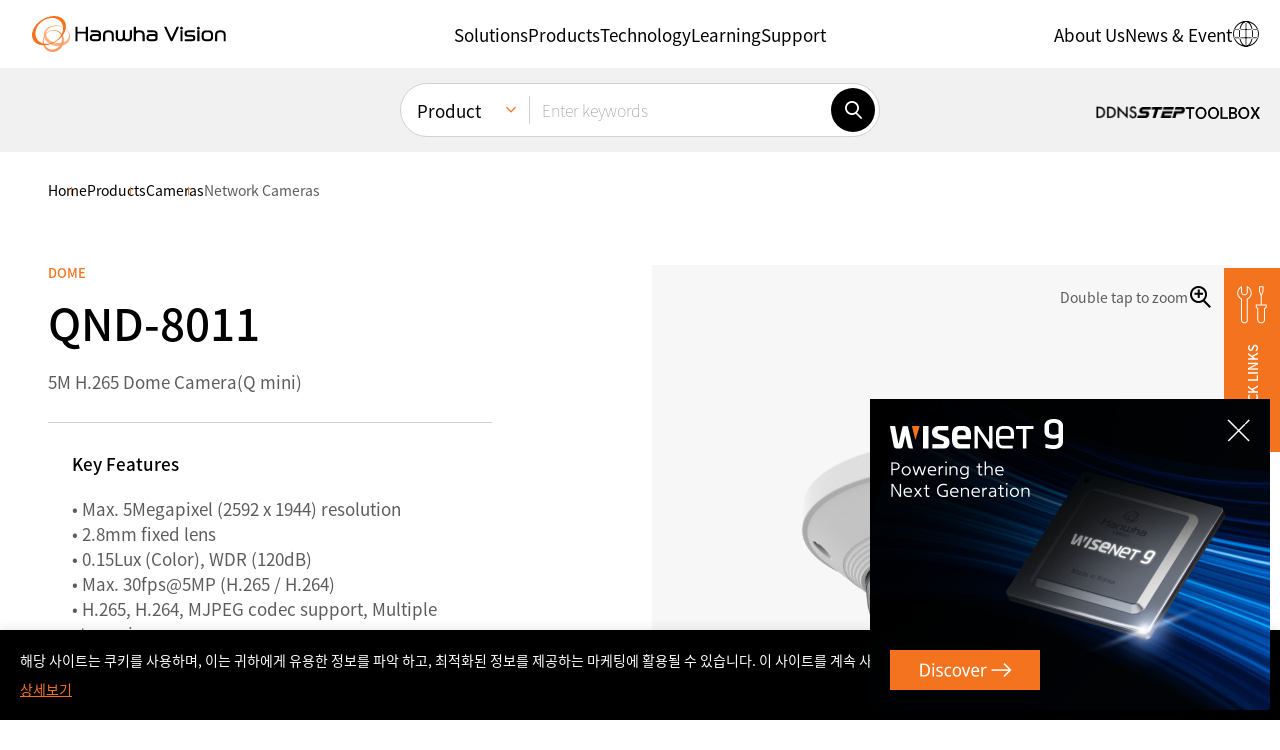

--- FILE ---
content_type: text/html; charset=UTF-8
request_url: https://www.hanwhavision.com/en/products/camera/network/dome/qnd-8011/
body_size: 38050
content:
<!DOCTYPE html>
<html lang="en-US" sv="70" class="_debug">
<head>
	<meta charset="UTF-8">
	<meta name="viewport" content="width=device-width, initial-scale=1.0, maximum-scale=1.0, minimum-scale=1.0, user-scalable=yes">
	<meta name="format-detection" content="telephone=no">
	<link rel="profile" href="https://gmpg.org/xfn/11" />
	<link rel="shortcut icon" type="image/x-icon" href="https://www.hanwhavision.com/wp-content/themes/hanwha-vision-2024/assets/2024/img/logos/favicon.ico" />

		<meta name='zd-site-verification' content='1igh5tppr6ejqrpmylwp5qj' /> 	<meta name='zd-site-verification' content='5ulf3sd0ukv6yy011rw1f' /> 
		
	<!-- Google Tag Manager -->
	<script>(function(w,d,s,l,i){w[l]=w[l]||[];w[l].push({'gtm.start':
	new Date().getTime(),event:'gtm.js'});var f=d.getElementsByTagName(s)[0],
	j=d.createElement(s),dl=l!='dataLayer'?'&l='+l:'';j.async=true;j.src=
	'https://www.googletagmanager.com/gtm.js?id='+i+dl;f.parentNode.insertBefore(j,f);
	})(window,document,'script','dataLayer','GTM-TLCZHRP');</script>
	<!-- End Google Tag Manager -->

	
	
	
	<style>
	.ab-text{width:1px;height:1px;display:block;position:absolute;border:0;overflow:hidden}
	.mobile-only,.desktop-only,.hidden-in-gnb,.otgs-development-site-front-end{display:none}
	</style>

	<style>
	.section-notification-bar{position:relative;z-index:1;transform:translateY(-110%);transition:transform 0.3s}
	.section-notification-bar.opened{transform:translateY(0)}
	.section-notification-bar .notification-bar-block{padding:24px 48px}
	.section-notification-bar .notification-bar-close{position:absolute;top:0;bottom:0;right:12px;margin-top:auto;margin-bottom:auto;border:0;width:24px;height:24px;border-radius:24px;display:inline-flex;align-items:center;justify-content:center;font-size:12px;line-height:1;font-weight:bold;background-color:white}
	.section-notification-bar .notification-bar-close:hover{border:1px solid black}
	.section-notification-bar .notification-bar-block .content-wrapper a{color:white;text-decoration:underline}
	.section-notification-bar .notification-bar-block .content-wrapper a:hover{color:black}
	</style>

	<script>var langpack_noMoreItem = 'No more data available.';var langpack_selectItem = 'Select a category.';var langpack_selectNewProductsCat = 'Select a category for new product notifications.';var langpack_inputEmail = 'Enter your e-mail account.';var langpack_inputEmailDomain = 'Enter your e-mail domain.';var langpack_notCorrectEmail = 'Invalid e-mail address format.';var langpack_notExistData = 'There is no information.';var langpack_checkAgree = 'You must agree to the Privacy Policy to receive product notifications.';</script><meta name='robots' content='index, follow, max-image-preview:large, max-snippet:-1, max-video-preview:-1' />
<link rel="alternate" hreflang="ko" href="https://www.hanwhavision.com/ko/products/camera/network/dome/qnd-8011/" />
<link rel="alternate" hreflang="en-us" href="https://www.hanwhavision.com/en/products/camera/network/dome/qnd-8011/" />
<link rel="alternate" hreflang="ar" href="https://www.hanwhavision.com/ar/products/camera/network/dome/qnd-8011/" />
<link rel="alternate" hreflang="ru" href="https://www.hanwhavision.com/ru/products/camera/network/dome/qnd-8011/" />
<link rel="alternate" hreflang="jp" href="https://www.hanwhavision.com/jp/products/camera/network/dome/qnd-8011/" />
<link rel="alternate" hreflang="vn" href="https://www.hanwhavision.com/vn/products/camera/network/dome/qnd-8011/" />
<link rel="alternate" hreflang="en-sa" href="https://www.hanwhavision.com/en-sa/products/camera/network/dome/qnd-8011/" />
<link rel="alternate" hreflang="en-sea" href="https://www.hanwhavision.com/en-sea/products/camera/network/dome/qnd-8011/" />
<link rel="alternate" hreflang="x-default" href="https://www.hanwhavision.com/ko/products/camera/network/dome/qnd-8011/" />

	<!-- This site is optimized with the Yoast SEO plugin v21.6 - https://yoast.com/wordpress/plugins/seo/ -->
	<title>QND-8011 : Hanwha Vision - Global Vision Solution Provider</title>
	<link rel="canonical" href="https://www.hanwhavision.com/en/products/camera/network/dome/qnd-8011/" />
	<meta property="og:locale" content="en_US" />
	<meta property="og:type" content="article" />
	<meta property="og:title" content="QND-8011 : Hanwha Vision - Global Vision Solution Provider" />
	<meta property="og:description" content="Super-compact design fits everywhere Wisenet Q mini line-up is designed as 99mm(3.9in) super-compact sized, about 40% smaller than its predecessor. Thanks to this feature, Wisenet Q mini series perfectly blends into any environment while facilitating an effortless installation anywhere. Business intelligence for smarter retail Q mini cameras have a business intelligence feature such as people [&hellip;]" />
	<meta property="og:url" content="https://www.hanwhavision.com/en/products/camera/network/dome/qnd-8011/" />
	<meta property="og:site_name" content="Hanwha Vision - Global Vision Solution Provider" />
	<meta property="article:modified_time" content="2024-07-05T02:16:10+00:00" />
	<meta property="og:image" content="https://www.hanwhavision.com/wp-content/uploads/2019/05/QND-8011802160116021_KO_white_01_M.png" />
	<meta property="og:image:width" content="2000" />
	<meta property="og:image:height" content="2000" />
	<meta property="og:image:type" content="image/png" />
	<meta name="twitter:card" content="summary_large_image" />
	<script type="application/ld+json" class="yoast-schema-graph">{"@context":"https://schema.org","@graph":[{"@type":"WebPage","@id":"https://www.hanwhavision.com/en/products/camera/network/dome/qnd-8011/","url":"https://www.hanwhavision.com/en/products/camera/network/dome/qnd-8011/","name":"QND-8011 : Hanwha Vision - Global Vision Solution Provider","isPartOf":{"@id":"https://www.hanwhavision.com/ko/#website"},"primaryImageOfPage":{"@id":"https://www.hanwhavision.com/en/products/camera/network/dome/qnd-8011/#primaryimage"},"image":{"@id":"https://www.hanwhavision.com/en/products/camera/network/dome/qnd-8011/#primaryimage"},"thumbnailUrl":"https://www.hanwhavision.com/wp-content/uploads/2019/05/QND-8011802160116021_KO_white_01_M.png","datePublished":"2019-05-27T12:59:00+00:00","dateModified":"2024-07-05T02:16:10+00:00","breadcrumb":{"@id":"https://www.hanwhavision.com/en/products/camera/network/dome/qnd-8011/#breadcrumb"},"inLanguage":"en-US","potentialAction":[{"@type":"ReadAction","target":["https://www.hanwhavision.com/en/products/camera/network/dome/qnd-8011/"]}]},{"@type":"ImageObject","inLanguage":"en-US","@id":"https://www.hanwhavision.com/en/products/camera/network/dome/qnd-8011/#primaryimage","url":"https://www.hanwhavision.com/wp-content/uploads/2019/05/QND-8011802160116021_KO_white_01_M.png","contentUrl":"https://www.hanwhavision.com/wp-content/uploads/2019/05/QND-8011802160116021_KO_white_01_M.png","width":2000,"height":2000},{"@type":"BreadcrumbList","@id":"https://www.hanwhavision.com/en/products/camera/network/dome/qnd-8011/#breadcrumb","itemListElement":[{"@type":"ListItem","position":1,"name":"Home","item":"https://www.hanwhavision.com/en/"},{"@type":"ListItem","position":2,"name":"Products","item":"https://www.hanwhavision.com/vn/products/%hws_products_cat%/"},{"@type":"ListItem","position":3,"name":"QND-8011"}]},{"@type":"WebSite","@id":"https://www.hanwhavision.com/ko/#website","url":"https://www.hanwhavision.com/ko/","name":"Hanwha Vision - Global Vision Solution Provider","description":"","potentialAction":[{"@type":"SearchAction","target":{"@type":"EntryPoint","urlTemplate":"https://www.hanwhavision.com/ko/?s={search_term_string}"},"query-input":"required name=search_term_string"}],"inLanguage":"en-US"}]}</script>
	<!-- / Yoast SEO plugin. -->


<link rel="alternate" type="application/rss+xml" title="Hanwha Vision - Global Vision Solution Provider &raquo; Feed" href="https://www.hanwhavision.com/en/feed/" />
<link rel="alternate" type="application/rss+xml" title="Hanwha Vision - Global Vision Solution Provider &raquo; Comments Feed" href="https://www.hanwhavision.com/en/comments/feed/" />
<link rel='stylesheet' id='wp-block-library-css' href='https://www.hanwhavision.com/wp-includes/css/dist/block-library/style.min.css?ver=5a0c41dad63452e71f752050df8f7328' media='all' />
<style id='wp-block-library-theme-inline-css'>
.wp-block-audio figcaption{color:#555;font-size:13px;text-align:center}.is-dark-theme .wp-block-audio figcaption{color:hsla(0,0%,100%,.65)}.wp-block-audio{margin:0 0 1em}.wp-block-code{border:1px solid #ccc;border-radius:4px;font-family:Menlo,Consolas,monaco,monospace;padding:.8em 1em}.wp-block-embed figcaption{color:#555;font-size:13px;text-align:center}.is-dark-theme .wp-block-embed figcaption{color:hsla(0,0%,100%,.65)}.wp-block-embed{margin:0 0 1em}.blocks-gallery-caption{color:#555;font-size:13px;text-align:center}.is-dark-theme .blocks-gallery-caption{color:hsla(0,0%,100%,.65)}.wp-block-image figcaption{color:#555;font-size:13px;text-align:center}.is-dark-theme .wp-block-image figcaption{color:hsla(0,0%,100%,.65)}.wp-block-image{margin:0 0 1em}.wp-block-pullquote{border-bottom:4px solid;border-top:4px solid;color:currentColor;margin-bottom:1.75em}.wp-block-pullquote cite,.wp-block-pullquote footer,.wp-block-pullquote__citation{color:currentColor;font-size:.8125em;font-style:normal;text-transform:uppercase}.wp-block-quote{border-left:.25em solid;margin:0 0 1.75em;padding-left:1em}.wp-block-quote cite,.wp-block-quote footer{color:currentColor;font-size:.8125em;font-style:normal;position:relative}.wp-block-quote.has-text-align-right{border-left:none;border-right:.25em solid;padding-left:0;padding-right:1em}.wp-block-quote.has-text-align-center{border:none;padding-left:0}.wp-block-quote.is-large,.wp-block-quote.is-style-large,.wp-block-quote.is-style-plain{border:none}.wp-block-search .wp-block-search__label{font-weight:700}.wp-block-search__button{border:1px solid #ccc;padding:.375em .625em}:where(.wp-block-group.has-background){padding:1.25em 2.375em}.wp-block-separator.has-css-opacity{opacity:.4}.wp-block-separator{border:none;border-bottom:2px solid;margin-left:auto;margin-right:auto}.wp-block-separator.has-alpha-channel-opacity{opacity:1}.wp-block-separator:not(.is-style-wide):not(.is-style-dots){width:100px}.wp-block-separator.has-background:not(.is-style-dots){border-bottom:none;height:1px}.wp-block-separator.has-background:not(.is-style-wide):not(.is-style-dots){height:2px}.wp-block-table{margin:0 0 1em}.wp-block-table td,.wp-block-table th{word-break:normal}.wp-block-table figcaption{color:#555;font-size:13px;text-align:center}.is-dark-theme .wp-block-table figcaption{color:hsla(0,0%,100%,.65)}.wp-block-video figcaption{color:#555;font-size:13px;text-align:center}.is-dark-theme .wp-block-video figcaption{color:hsla(0,0%,100%,.65)}.wp-block-video{margin:0 0 1em}.wp-block-template-part.has-background{margin-bottom:0;margin-top:0;padding:1.25em 2.375em}
</style>
<style id='classic-theme-styles-inline-css'>
/*! This file is auto-generated */
.wp-block-button__link{color:#fff;background-color:#32373c;border-radius:9999px;box-shadow:none;text-decoration:none;padding:calc(.667em + 2px) calc(1.333em + 2px);font-size:1.125em}.wp-block-file__button{background:#32373c;color:#fff;text-decoration:none}
</style>
<style id='global-styles-inline-css'>
body{--wp--preset--color--black: #000000;--wp--preset--color--cyan-bluish-gray: #abb8c3;--wp--preset--color--white: #ffffff;--wp--preset--color--pale-pink: #f78da7;--wp--preset--color--vivid-red: #cf2e2e;--wp--preset--color--luminous-vivid-orange: #ff6900;--wp--preset--color--luminous-vivid-amber: #fcb900;--wp--preset--color--light-green-cyan: #7bdcb5;--wp--preset--color--vivid-green-cyan: #00d084;--wp--preset--color--pale-cyan-blue: #8ed1fc;--wp--preset--color--vivid-cyan-blue: #0693e3;--wp--preset--color--vivid-purple: #9b51e0;--wp--preset--gradient--vivid-cyan-blue-to-vivid-purple: linear-gradient(135deg,rgba(6,147,227,1) 0%,rgb(155,81,224) 100%);--wp--preset--gradient--light-green-cyan-to-vivid-green-cyan: linear-gradient(135deg,rgb(122,220,180) 0%,rgb(0,208,130) 100%);--wp--preset--gradient--luminous-vivid-amber-to-luminous-vivid-orange: linear-gradient(135deg,rgba(252,185,0,1) 0%,rgba(255,105,0,1) 100%);--wp--preset--gradient--luminous-vivid-orange-to-vivid-red: linear-gradient(135deg,rgba(255,105,0,1) 0%,rgb(207,46,46) 100%);--wp--preset--gradient--very-light-gray-to-cyan-bluish-gray: linear-gradient(135deg,rgb(238,238,238) 0%,rgb(169,184,195) 100%);--wp--preset--gradient--cool-to-warm-spectrum: linear-gradient(135deg,rgb(74,234,220) 0%,rgb(151,120,209) 20%,rgb(207,42,186) 40%,rgb(238,44,130) 60%,rgb(251,105,98) 80%,rgb(254,248,76) 100%);--wp--preset--gradient--blush-light-purple: linear-gradient(135deg,rgb(255,206,236) 0%,rgb(152,150,240) 100%);--wp--preset--gradient--blush-bordeaux: linear-gradient(135deg,rgb(254,205,165) 0%,rgb(254,45,45) 50%,rgb(107,0,62) 100%);--wp--preset--gradient--luminous-dusk: linear-gradient(135deg,rgb(255,203,112) 0%,rgb(199,81,192) 50%,rgb(65,88,208) 100%);--wp--preset--gradient--pale-ocean: linear-gradient(135deg,rgb(255,245,203) 0%,rgb(182,227,212) 50%,rgb(51,167,181) 100%);--wp--preset--gradient--electric-grass: linear-gradient(135deg,rgb(202,248,128) 0%,rgb(113,206,126) 100%);--wp--preset--gradient--midnight: linear-gradient(135deg,rgb(2,3,129) 0%,rgb(40,116,252) 100%);--wp--preset--font-size--small: 13px;--wp--preset--font-size--medium: 20px;--wp--preset--font-size--large: 36px;--wp--preset--font-size--x-large: 42px;--wp--preset--spacing--20: 0.44rem;--wp--preset--spacing--30: 0.67rem;--wp--preset--spacing--40: 1rem;--wp--preset--spacing--50: 1.5rem;--wp--preset--spacing--60: 2.25rem;--wp--preset--spacing--70: 3.38rem;--wp--preset--spacing--80: 5.06rem;--wp--preset--shadow--natural: 6px 6px 9px rgba(0, 0, 0, 0.2);--wp--preset--shadow--deep: 12px 12px 50px rgba(0, 0, 0, 0.4);--wp--preset--shadow--sharp: 6px 6px 0px rgba(0, 0, 0, 0.2);--wp--preset--shadow--outlined: 6px 6px 0px -3px rgba(255, 255, 255, 1), 6px 6px rgba(0, 0, 0, 1);--wp--preset--shadow--crisp: 6px 6px 0px rgba(0, 0, 0, 1);}:where(.is-layout-flex){gap: 0.5em;}:where(.is-layout-grid){gap: 0.5em;}body .is-layout-flow > .alignleft{float: left;margin-inline-start: 0;margin-inline-end: 2em;}body .is-layout-flow > .alignright{float: right;margin-inline-start: 2em;margin-inline-end: 0;}body .is-layout-flow > .aligncenter{margin-left: auto !important;margin-right: auto !important;}body .is-layout-constrained > .alignleft{float: left;margin-inline-start: 0;margin-inline-end: 2em;}body .is-layout-constrained > .alignright{float: right;margin-inline-start: 2em;margin-inline-end: 0;}body .is-layout-constrained > .aligncenter{margin-left: auto !important;margin-right: auto !important;}body .is-layout-constrained > :where(:not(.alignleft):not(.alignright):not(.alignfull)){max-width: var(--wp--style--global--content-size);margin-left: auto !important;margin-right: auto !important;}body .is-layout-constrained > .alignwide{max-width: var(--wp--style--global--wide-size);}body .is-layout-flex{display: flex;}body .is-layout-flex{flex-wrap: wrap;align-items: center;}body .is-layout-flex > *{margin: 0;}body .is-layout-grid{display: grid;}body .is-layout-grid > *{margin: 0;}:where(.wp-block-columns.is-layout-flex){gap: 2em;}:where(.wp-block-columns.is-layout-grid){gap: 2em;}:where(.wp-block-post-template.is-layout-flex){gap: 1.25em;}:where(.wp-block-post-template.is-layout-grid){gap: 1.25em;}.has-black-color{color: var(--wp--preset--color--black) !important;}.has-cyan-bluish-gray-color{color: var(--wp--preset--color--cyan-bluish-gray) !important;}.has-white-color{color: var(--wp--preset--color--white) !important;}.has-pale-pink-color{color: var(--wp--preset--color--pale-pink) !important;}.has-vivid-red-color{color: var(--wp--preset--color--vivid-red) !important;}.has-luminous-vivid-orange-color{color: var(--wp--preset--color--luminous-vivid-orange) !important;}.has-luminous-vivid-amber-color{color: var(--wp--preset--color--luminous-vivid-amber) !important;}.has-light-green-cyan-color{color: var(--wp--preset--color--light-green-cyan) !important;}.has-vivid-green-cyan-color{color: var(--wp--preset--color--vivid-green-cyan) !important;}.has-pale-cyan-blue-color{color: var(--wp--preset--color--pale-cyan-blue) !important;}.has-vivid-cyan-blue-color{color: var(--wp--preset--color--vivid-cyan-blue) !important;}.has-vivid-purple-color{color: var(--wp--preset--color--vivid-purple) !important;}.has-black-background-color{background-color: var(--wp--preset--color--black) !important;}.has-cyan-bluish-gray-background-color{background-color: var(--wp--preset--color--cyan-bluish-gray) !important;}.has-white-background-color{background-color: var(--wp--preset--color--white) !important;}.has-pale-pink-background-color{background-color: var(--wp--preset--color--pale-pink) !important;}.has-vivid-red-background-color{background-color: var(--wp--preset--color--vivid-red) !important;}.has-luminous-vivid-orange-background-color{background-color: var(--wp--preset--color--luminous-vivid-orange) !important;}.has-luminous-vivid-amber-background-color{background-color: var(--wp--preset--color--luminous-vivid-amber) !important;}.has-light-green-cyan-background-color{background-color: var(--wp--preset--color--light-green-cyan) !important;}.has-vivid-green-cyan-background-color{background-color: var(--wp--preset--color--vivid-green-cyan) !important;}.has-pale-cyan-blue-background-color{background-color: var(--wp--preset--color--pale-cyan-blue) !important;}.has-vivid-cyan-blue-background-color{background-color: var(--wp--preset--color--vivid-cyan-blue) !important;}.has-vivid-purple-background-color{background-color: var(--wp--preset--color--vivid-purple) !important;}.has-black-border-color{border-color: var(--wp--preset--color--black) !important;}.has-cyan-bluish-gray-border-color{border-color: var(--wp--preset--color--cyan-bluish-gray) !important;}.has-white-border-color{border-color: var(--wp--preset--color--white) !important;}.has-pale-pink-border-color{border-color: var(--wp--preset--color--pale-pink) !important;}.has-vivid-red-border-color{border-color: var(--wp--preset--color--vivid-red) !important;}.has-luminous-vivid-orange-border-color{border-color: var(--wp--preset--color--luminous-vivid-orange) !important;}.has-luminous-vivid-amber-border-color{border-color: var(--wp--preset--color--luminous-vivid-amber) !important;}.has-light-green-cyan-border-color{border-color: var(--wp--preset--color--light-green-cyan) !important;}.has-vivid-green-cyan-border-color{border-color: var(--wp--preset--color--vivid-green-cyan) !important;}.has-pale-cyan-blue-border-color{border-color: var(--wp--preset--color--pale-cyan-blue) !important;}.has-vivid-cyan-blue-border-color{border-color: var(--wp--preset--color--vivid-cyan-blue) !important;}.has-vivid-purple-border-color{border-color: var(--wp--preset--color--vivid-purple) !important;}.has-vivid-cyan-blue-to-vivid-purple-gradient-background{background: var(--wp--preset--gradient--vivid-cyan-blue-to-vivid-purple) !important;}.has-light-green-cyan-to-vivid-green-cyan-gradient-background{background: var(--wp--preset--gradient--light-green-cyan-to-vivid-green-cyan) !important;}.has-luminous-vivid-amber-to-luminous-vivid-orange-gradient-background{background: var(--wp--preset--gradient--luminous-vivid-amber-to-luminous-vivid-orange) !important;}.has-luminous-vivid-orange-to-vivid-red-gradient-background{background: var(--wp--preset--gradient--luminous-vivid-orange-to-vivid-red) !important;}.has-very-light-gray-to-cyan-bluish-gray-gradient-background{background: var(--wp--preset--gradient--very-light-gray-to-cyan-bluish-gray) !important;}.has-cool-to-warm-spectrum-gradient-background{background: var(--wp--preset--gradient--cool-to-warm-spectrum) !important;}.has-blush-light-purple-gradient-background{background: var(--wp--preset--gradient--blush-light-purple) !important;}.has-blush-bordeaux-gradient-background{background: var(--wp--preset--gradient--blush-bordeaux) !important;}.has-luminous-dusk-gradient-background{background: var(--wp--preset--gradient--luminous-dusk) !important;}.has-pale-ocean-gradient-background{background: var(--wp--preset--gradient--pale-ocean) !important;}.has-electric-grass-gradient-background{background: var(--wp--preset--gradient--electric-grass) !important;}.has-midnight-gradient-background{background: var(--wp--preset--gradient--midnight) !important;}.has-small-font-size{font-size: var(--wp--preset--font-size--small) !important;}.has-medium-font-size{font-size: var(--wp--preset--font-size--medium) !important;}.has-large-font-size{font-size: var(--wp--preset--font-size--large) !important;}.has-x-large-font-size{font-size: var(--wp--preset--font-size--x-large) !important;}
.wp-block-navigation a:where(:not(.wp-element-button)){color: inherit;}
:where(.wp-block-post-template.is-layout-flex){gap: 1.25em;}:where(.wp-block-post-template.is-layout-grid){gap: 1.25em;}
:where(.wp-block-columns.is-layout-flex){gap: 2em;}:where(.wp-block-columns.is-layout-grid){gap: 2em;}
.wp-block-pullquote{font-size: 1.5em;line-height: 1.6;}
</style>
<link rel='stylesheet' id='contact-form-7-css' href='https://www.hanwhavision.com/wp-content/plugins/contact-form-7/includes/css/styles.css?ver=5.8.4' media='all' />
<link rel='stylesheet' id='dflip-icons-style-css' href='https://www.hanwhavision.com/wp-content/plugins/dflip/assets/css/themify-icons.min.css?ver=1.7.6.2' media='all' />
<link rel='stylesheet' id='dflip-style-css' href='https://www.hanwhavision.com/wp-content/plugins/dflip/assets/css/dflip.min.css?ver=1.7.6.2' media='all' />
<link rel='stylesheet' id='popup-maker-site-css' href='https://www.hanwhavision.com/wp-content/plugins/popup-maker/assets/css/pum-site.min.css?ver=1.18.2' media='all' />
<style id='popup-maker-site-inline-css'>
/* Popup Google Fonts */
@import url('//fonts.googleapis.com/css?family=Montserrat:100');

/* Popup Theme 1310683: Notice (Top) */
.pum-theme-1310683, .pum-theme-notice-top { background-color: rgba( 255, 255, 255, 0.00 ) } 
.pum-theme-1310683 .pum-container, .pum-theme-notice-top .pum-container { padding: 12px; border-radius: 0px; border: 1px none #000000; box-shadow: 0px 0px 0px 0px rgba( 255, 255, 255, 0.00 ); background-color: rgba( 0, 0, 0, 1.00 ) } 
.pum-theme-1310683 .pum-title, .pum-theme-notice-top .pum-title { color: #ffffff; text-align: left; text-shadow: 0px 0px 0px rgba( 2, 2, 2, 0.23 ); font-family: inherit; font-weight: 400; font-size: 32px; line-height: 36px } 
.pum-theme-1310683 .pum-content, .pum-theme-notice-top .pum-content { color: #ffffff; font-family: inherit; font-weight: 400 } 
.pum-theme-1310683 .pum-content + .pum-close, .pum-theme-notice-top .pum-content + .pum-close { position: absolute; height: auto; width: auto; left: auto; right: 0px; bottom: auto; top: 0px; padding: 12px; color: #ffffff; font-family: inherit; font-weight: 400; font-size: 12px; line-height: 36px; border: 1px none #ffffff; border-radius: 0px; box-shadow: 1px 1px 3px 0px rgba( 2, 2, 2, 0.23 ); text-shadow: 0px 0px 0px rgba( 0, 0, 0, 0.23 ); background-color: rgba( 0, 0, 0, 0.00 ) } 

/* Popup Theme 1006640: Text Theme */
.pum-theme-1006640, .pum-theme-text-theme { background-color: rgba( 255, 255, 255, 1.00 ) } 
.pum-theme-1006640 .pum-container, .pum-theme-text-theme .pum-container { padding: 18px; border-radius: 0px; border: 1px none #000000; box-shadow: 1px 1px 3px 0px rgba( 2, 2, 2, 0.23 ); background-color: rgba( 249, 249, 249, 1.00 ) } 
.pum-theme-1006640 .pum-title, .pum-theme-text-theme .pum-title { color: #000000; text-align: left; text-shadow: 0px 0px 0px rgba( 2, 2, 2, 0.23 ); font-family: inherit; font-weight: 400; font-size: 32px; line-height: 36px } 
.pum-theme-1006640 .pum-content, .pum-theme-text-theme .pum-content { color: #8c8c8c; font-family: inherit; font-weight: 400 } 
.pum-theme-1006640 .pum-content + .pum-close, .pum-theme-text-theme .pum-content + .pum-close { position: absolute; height: auto; width: auto; left: auto; right: 0px; bottom: auto; top: 0px; padding: 8px; color: #ffffff; font-family: inherit; font-weight: 400; font-size: 12px; line-height: 36px; border: 1px none #ffffff; border-radius: 0px; box-shadow: 1px 1px 3px 0px rgba( 2, 2, 2, 0.23 ); text-shadow: 0px 0px 0px rgba( 0, 0, 0, 0.23 ); background-color: rgba( 0, 183, 205, 1.00 ) } 

/* Popup Theme 2790: Default Theme */
.pum-theme-2790, .pum-theme-default-theme { background-color: rgba( 255, 255, 255, 1.00 ) } 
.pum-theme-2790 .pum-container, .pum-theme-default-theme .pum-container { padding: 18px; border-radius: 0px; border: 1px none #000000; box-shadow: 1px 1px 3px 0px rgba( 2, 2, 2, 0.23 ); background-color: rgba( 249, 249, 249, 1.00 ) } 
.pum-theme-2790 .pum-title, .pum-theme-default-theme .pum-title { color: #000000; text-align: left; text-shadow: 0px 0px 0px rgba( 2, 2, 2, 0.23 ); font-family: inherit; font-weight: 400; font-size: 32px; font-style: normal; line-height: 36px } 
.pum-theme-2790 .pum-content, .pum-theme-default-theme .pum-content { color: #8c8c8c; font-family: inherit; font-weight: 400; font-style: inherit } 
.pum-theme-2790 .pum-content + .pum-close, .pum-theme-default-theme .pum-content + .pum-close { position: absolute; height: auto; width: auto; left: auto; right: 0px; bottom: auto; top: 0px; padding: 8px; color: #ffffff; font-family: inherit; font-weight: 400; font-size: 12px; font-style: inherit; line-height: 36px; border: 1px none #ffffff; border-radius: 0px; box-shadow: 1px 1px 3px 0px rgba( 2, 2, 2, 0.23 ); text-shadow: 0px 0px 0px rgba( 0, 0, 0, 0.23 ); background-color: rgba( 0, 183, 205, 1.00 ) } 

/* Popup Theme 2791: Light Box */
.pum-theme-2791, .pum-theme-lightbox { background-color: rgba( 0, 0, 0, 0.60 ) } 
.pum-theme-2791 .pum-container, .pum-theme-lightbox .pum-container { padding: 18px; border-radius: 3px; border: 8px solid #000000; box-shadow: 0px 0px 30px 0px rgba( 2, 2, 2, 1.00 ); background-color: rgba( 255, 255, 255, 1.00 ) } 
.pum-theme-2791 .pum-title, .pum-theme-lightbox .pum-title { color: #000000; text-align: left; text-shadow: 0px 0px 0px rgba( 2, 2, 2, 0.23 ); font-family: inherit; font-weight: 100; font-size: 32px; line-height: 36px } 
.pum-theme-2791 .pum-content, .pum-theme-lightbox .pum-content { color: #000000; font-family: inherit; font-weight: 100 } 
.pum-theme-2791 .pum-content + .pum-close, .pum-theme-lightbox .pum-content + .pum-close { position: absolute; height: 26px; width: 26px; left: auto; right: -13px; bottom: auto; top: -13px; padding: 0px; color: #ffffff; font-family: Arial; font-weight: 100; font-size: 24px; line-height: 24px; border: 2px solid #ffffff; border-radius: 26px; box-shadow: 0px 0px 15px 1px rgba( 2, 2, 2, 0.75 ); text-shadow: 0px 0px 0px rgba( 0, 0, 0, 0.23 ); background-color: rgba( 0, 0, 0, 1.00 ) } 

/* Popup Theme 2792: Enterprise Blue */
.pum-theme-2792, .pum-theme-enterprise-blue { background-color: rgba( 0, 0, 0, 0.70 ) } 
.pum-theme-2792 .pum-container, .pum-theme-enterprise-blue .pum-container { padding: 28px; border-radius: 5px; border: 1px none #000000; box-shadow: 0px 10px 25px 4px rgba( 2, 2, 2, 0.50 ); background-color: rgba( 255, 255, 255, 1.00 ) } 
.pum-theme-2792 .pum-title, .pum-theme-enterprise-blue .pum-title { color: #315b7c; text-align: left; text-shadow: 0px 0px 0px rgba( 2, 2, 2, 0.23 ); font-family: inherit; font-weight: 100; font-size: 34px; line-height: 36px } 
.pum-theme-2792 .pum-content, .pum-theme-enterprise-blue .pum-content { color: #2d2d2d; font-family: inherit; font-weight: 100 } 
.pum-theme-2792 .pum-content + .pum-close, .pum-theme-enterprise-blue .pum-content + .pum-close { position: absolute; height: 28px; width: 28px; left: auto; right: 8px; bottom: auto; top: 8px; padding: 4px; color: #ffffff; font-family: Times New Roman; font-weight: 100; font-size: 20px; line-height: 20px; border: 1px none #ffffff; border-radius: 42px; box-shadow: 0px 0px 0px 0px rgba( 2, 2, 2, 0.23 ); text-shadow: 0px 0px 0px rgba( 0, 0, 0, 0.23 ); background-color: rgba( 49, 91, 124, 1.00 ) } 

/* Popup Theme 2793: Hello Box */
.pum-theme-2793, .pum-theme-hello-box { background-color: rgba( 0, 0, 0, 0.75 ) } 
.pum-theme-2793 .pum-container, .pum-theme-hello-box .pum-container { padding: 30px; border-radius: 80px; border: 14px solid #81d742; box-shadow: 0px 0px 0px 0px rgba( 2, 2, 2, 0.00 ); background-color: rgba( 255, 255, 255, 1.00 ) } 
.pum-theme-2793 .pum-title, .pum-theme-hello-box .pum-title { color: #2d2d2d; text-align: left; text-shadow: 0px 0px 0px rgba( 2, 2, 2, 0.23 ); font-family: Montserrat; font-weight: 100; font-size: 32px; line-height: 36px } 
.pum-theme-2793 .pum-content, .pum-theme-hello-box .pum-content { color: #2d2d2d; font-family: inherit; font-weight: 100 } 
.pum-theme-2793 .pum-content + .pum-close, .pum-theme-hello-box .pum-content + .pum-close { position: absolute; height: auto; width: auto; left: auto; right: -30px; bottom: auto; top: -30px; padding: 0px; color: #2d2d2d; font-family: Times New Roman; font-weight: 100; font-size: 32px; line-height: 28px; border: 1px none #ffffff; border-radius: 28px; box-shadow: 0px 0px 0px 0px rgba( 2, 2, 2, 0.23 ); text-shadow: 0px 0px 0px rgba( 0, 0, 0, 0.23 ); background-color: rgba( 255, 255, 255, 1.00 ) } 

/* Popup Theme 2794: Cutting Edge */
.pum-theme-2794, .pum-theme-cutting-edge { background-color: rgba( 0, 0, 0, 0.50 ) } 
.pum-theme-2794 .pum-container, .pum-theme-cutting-edge .pum-container { padding: 18px; border-radius: 0px; border: 1px none #000000; box-shadow: 0px 10px 25px 0px rgba( 2, 2, 2, 0.50 ); background-color: rgba( 30, 115, 190, 1.00 ) } 
.pum-theme-2794 .pum-title, .pum-theme-cutting-edge .pum-title { color: #ffffff; text-align: left; text-shadow: 0px 0px 0px rgba( 2, 2, 2, 0.23 ); font-family: Sans-Serif; font-weight: 100; font-size: 26px; line-height: 28px } 
.pum-theme-2794 .pum-content, .pum-theme-cutting-edge .pum-content { color: #ffffff; font-family: inherit; font-weight: 100 } 
.pum-theme-2794 .pum-content + .pum-close, .pum-theme-cutting-edge .pum-content + .pum-close { position: absolute; height: 24px; width: 24px; left: auto; right: 0px; bottom: auto; top: 0px; padding: 0px; color: #1e73be; font-family: Times New Roman; font-weight: 100; font-size: 32px; line-height: 24px; border: 1px none #ffffff; border-radius: 0px; box-shadow: -1px 1px 1px 0px rgba( 2, 2, 2, 0.10 ); text-shadow: -1px 1px 1px rgba( 0, 0, 0, 0.10 ); background-color: rgba( 238, 238, 34, 1.00 ) } 

/* Popup Theme 2795: Framed Border */
.pum-theme-2795, .pum-theme-framed-border { background-color: rgba( 255, 255, 255, 0.50 ) } 
.pum-theme-2795 .pum-container, .pum-theme-framed-border .pum-container { padding: 18px; border-radius: 0px; border: 20px outset #dd3333; box-shadow: 1px 1px 3px 0px rgba( 2, 2, 2, 0.97 ) inset; background-color: rgba( 255, 251, 239, 1.00 ) } 
.pum-theme-2795 .pum-title, .pum-theme-framed-border .pum-title { color: #000000; text-align: left; text-shadow: 0px 0px 0px rgba( 2, 2, 2, 0.23 ); font-family: inherit; font-weight: 100; font-size: 32px; line-height: 36px } 
.pum-theme-2795 .pum-content, .pum-theme-framed-border .pum-content { color: #2d2d2d; font-family: inherit; font-weight: 100 } 
.pum-theme-2795 .pum-content + .pum-close, .pum-theme-framed-border .pum-content + .pum-close { position: absolute; height: 20px; width: 20px; left: auto; right: -20px; bottom: auto; top: -20px; padding: 0px; color: #ffffff; font-family: Tahoma; font-weight: 700; font-size: 16px; line-height: 18px; border: 1px none #ffffff; border-radius: 0px; box-shadow: 0px 0px 0px 0px rgba( 2, 2, 2, 0.23 ); text-shadow: 0px 0px 0px rgba( 0, 0, 0, 0.23 ); background-color: rgba( 0, 0, 0, 0.55 ) } 

/* Popup Theme 2796: Floating Bar - Soft Blue */
.pum-theme-2796, .pum-theme-floating-bar { background-color: rgba( 255, 255, 255, 0.00 ) } 
.pum-theme-2796 .pum-container, .pum-theme-floating-bar .pum-container { padding: 8px; border-radius: 0px; border: 1px none #000000; box-shadow: 1px 1px 3px 0px rgba( 2, 2, 2, 0.23 ); background-color: rgba( 238, 246, 252, 1.00 ) } 
.pum-theme-2796 .pum-title, .pum-theme-floating-bar .pum-title { color: #505050; text-align: left; text-shadow: 0px 0px 0px rgba( 2, 2, 2, 0.23 ); font-family: inherit; font-weight: 400; font-size: 32px; line-height: 36px } 
.pum-theme-2796 .pum-content, .pum-theme-floating-bar .pum-content { color: #505050; font-family: inherit; font-weight: 400 } 
.pum-theme-2796 .pum-content + .pum-close, .pum-theme-floating-bar .pum-content + .pum-close { position: absolute; height: 18px; width: 18px; left: auto; right: 5px; bottom: auto; top: 50%; padding: 0px; color: #505050; font-family: Sans-Serif; font-weight: 700; font-size: 15px; line-height: 18px; border: 1px solid #505050; border-radius: 15px; box-shadow: 0px 0px 0px 0px rgba( 2, 2, 2, 0.00 ); text-shadow: 0px 0px 0px rgba( 0, 0, 0, 0.00 ); background-color: rgba( 255, 255, 255, 0.00 ); transform: translate(0, -50%) } 

/* Popup Theme 2797: Content Only - For use with page builders or block editor */
.pum-theme-2797, .pum-theme-content-only { background-color: rgba( 0, 0, 0, 0.70 ) } 
.pum-theme-2797 .pum-container, .pum-theme-content-only .pum-container { padding: 0px; border-radius: 0px; border: 1px none #000000; box-shadow: 0px 0px 0px 0px rgba( 2, 2, 2, 0.00 ) } 
.pum-theme-2797 .pum-title, .pum-theme-content-only .pum-title { color: #000000; text-align: left; text-shadow: 0px 0px 0px rgba( 2, 2, 2, 0.23 ); font-family: inherit; font-weight: 400; font-size: 32px; line-height: 36px } 
.pum-theme-2797 .pum-content, .pum-theme-content-only .pum-content { color: #8c8c8c; font-family: inherit; font-weight: 400 } 
.pum-theme-2797 .pum-content + .pum-close, .pum-theme-content-only .pum-content + .pum-close { position: absolute; height: 18px; width: 18px; left: auto; right: 7px; bottom: auto; top: 7px; padding: 0px; color: #000000; font-family: inherit; font-weight: 700; font-size: 20px; line-height: 20px; border: 1px none #ffffff; border-radius: 15px; box-shadow: 0px 0px 0px 0px rgba( 2, 2, 2, 0.00 ); text-shadow: 0px 0px 0px rgba( 0, 0, 0, 0.00 ); background-color: rgba( 255, 255, 255, 0.00 ) } 

#pum-1426284 {z-index: 1999999999}
#pum-1406773 {z-index: 1999999999}
#pum-1398789 {z-index: 1999999999}
#pum-1515718 {z-index: 1999999999}
#pum-1429016 {z-index: 1999999999}

</style>
<link rel='stylesheet' id='hws-style-2024-css' href='https://www.hanwhavision.com/wp-content/themes/hanwha-vision-2024/assets/2024/css/style.css?ver=2.1.4' media='all' />
<script src="https://www.hanwhavision.com/wp-includes/js/jquery/jquery.min.js?ver=3.7.1" id="jquery-core-js"></script>
<script src="https://www.hanwhavision.com/wp-includes/js/jquery/jquery-migrate.min.js?ver=3.4.1" id="jquery-migrate-js"></script>
<script id="wpml-cookie-js-extra">
var wpml_cookies = {"wp-wpml_current_language":{"value":"en","expires":1,"path":"\/"}};
var wpml_cookies = {"wp-wpml_current_language":{"value":"en","expires":1,"path":"\/"}};
</script>
<script src="https://www.hanwhavision.com/wp-content/plugins/sitepress-multilingual-cms/res/js/cookies/language-cookie.js?ver=4.6.7" id="wpml-cookie-js"></script>
<link rel="https://api.w.org/" href="https://www.hanwhavision.com/en/wp-json/" /><link rel="alternate" type="application/json" href="https://www.hanwhavision.com/en/wp-json/wp/v2/hws_products/1021184" /><link rel="alternate" type="application/json+oembed" href="https://www.hanwhavision.com/en/wp-json/oembed/1.0/embed?url=https%3A%2F%2Fwww.hanwhavision.com%2Fen%2Fproducts%2Fcamera%2Fnetwork%2Fdome%2Fqnd-8011%2F" />
<link rel="alternate" type="text/xml+oembed" href="https://www.hanwhavision.com/en/wp-json/oembed/1.0/embed?url=https%3A%2F%2Fwww.hanwhavision.com%2Fen%2Fproducts%2Fcamera%2Fnetwork%2Fdome%2Fqnd-8011%2F&#038;format=xml" />
<meta name="generator" content="WPML ver:4.6.7 stt:5,1,66,29,45,68,69,67;" />
<script> var ajax_url = "https://www.hanwhavision.com/wp-admin/admin-ajax.php"</script><script data-cfasync="false"> var dFlipLocation = "https://www.hanwhavision.com/wp-content/plugins/dflip/assets/"; var dFlipWPGlobal = {"text":{"toggleSound":"Turn on\/off Sound","toggleThumbnails":"Toggle Thumbnails","toggleOutline":"Toggle Outline\/Bookmark","previousPage":"Previous Page","nextPage":"Next Page","toggleFullscreen":"Toggle Fullscreen","zoomIn":"Zoom In","zoomOut":"Zoom Out","toggleHelp":"Toggle Help","singlePageMode":"Single Page Mode","doublePageMode":"Double Page Mode","downloadPDFFile":"Download PDF File","gotoFirstPage":"Goto First Page","gotoLastPage":"Goto Last Page","share":"Share","mailSubject":"I wanted you to see this FlipBook","mailBody":"Check out this site {{url}}","loading":"Loading"},"moreControls":"download,pageMode,startPage,endPage,sound","hideControls":"","scrollWheel":"true","backgroundColor":"#777","backgroundImage":"","height":"auto","paddingLeft":"20","paddingRight":"20","controlsPosition":"bottom","duration":800,"soundEnable":"true","enableDownload":"true","enableAnalytics":"false","webgl":"true","hard":"none","maxTextureSize":"1600","rangeChunkSize":"524288","zoomRatio":1.5,"stiffness":3,"pageMode":"0","singlePageMode":"0","pageSize":"0","autoPlay":"false","autoPlayDuration":5000,"autoPlayStart":"false","linkTarget":"2","sharePrefix":"flipbook-"};</script><link rel="icon" href="https://www.hanwhavision.com/wp-content/uploads/2024/02/cropped-hanwha-favicon-512x512-1-32x32.png" sizes="32x32" />
<link rel="icon" href="https://www.hanwhavision.com/wp-content/uploads/2024/02/cropped-hanwha-favicon-512x512-1-192x192.png" sizes="192x192" />
<link rel="apple-touch-icon" href="https://www.hanwhavision.com/wp-content/uploads/2024/02/cropped-hanwha-favicon-512x512-1-180x180.png" />
<meta name="msapplication-TileImage" content="https://www.hanwhavision.com/wp-content/uploads/2024/02/cropped-hanwha-favicon-512x512-1-270x270.png" />

		
	</head>
<body class="hws_products-template-default single single-hws_products postid-1021184 wp-embed-responsive elementor-default" data-bs-spy="scroll" data-bs-target="#ProductTabSection" data-bs-smooth-scroll="true">

	
	


<div class="preloader" id="GlobalLoader" style="display: none">
	<div class="loading-inner-container">
		<div class="loading-block">
			<div class="loading-title-block">
				<div class="spinner"></div>
								<h3 class="title">LOADING SEARCH RESULTS</h3>
				
								<p class="p2 body">Loading for more accurate data retrieval</p>
							</div>

			<div class="loading-content-block">
								<h4 class="heading">WHAT'S NEW</h4>
				
								<div class="css-scroll-box">
					<div class="css-slider-wrapper count-2">
												<div class="css-slide">
																					<p class="p-label ribbon">NEW PRODUCT</p>
							
							<div class="css-box">
																<div class="thumb-cell">
									<img src="https://www.hanwhavision.com/wp-content/uploads/2025/09/PNV-A9082RZ_01_M-150x150.png" class="thumb" alt="" />
																	</div>
								<div class="content-cell">
																											<h5 class="title">PNV-A7082RZ</h5>
									
																											<p class="p3 body">4MP AI Outdoor Vandal Dome Camera</p>
																	</div>
							</div>
						</div>
												<div class="css-slide">
																					<p class="p-label ribbon">NEW PRODUCT</p>
							
							<div class="css-box">
																<div class="thumb-cell">
									<img src="https://www.hanwhavision.com/wp-content/uploads/2025/03/TNM-C2812TDRTNM-C2822TDR_01_M-150x150.png" class="thumb" alt="" />
																	</div>
								<div class="content-cell">
																											<h5 class="title">TNM-C2712TDR</h5>
									
																											<p class="p3 body">Early Fire Detection Bi-spectrum Thermal Camera</p>
																	</div>
							</div>
						</div>
											</div>
				</div>
			</div>
		</div>
	</div>
</div>


	<div class="site-wrapper">
		<div id="page" class="site">

			<header id="masthead" class="site-header">
				<section class="section-header-navigation">
					<div class="header-nav-block">
						<div class="header-logo">
							<a href="https://www.hanwhavision.com/en/"><img src="https://www.hanwhavision.com/wp-content/themes/hanwha-vision-2024/assets/2024/img/logos/logo-en.svg" width="150" class="site-logo" alt="Hanwha Vision Logo" /><span class="ab-text">한화비전</span></a>
						</div>

						<div class="header-nav-backdrop"></div>

						<button class="btn-icon mobile-nav-open-btn nav-mobile-only"><span class="icon-font icon-menu"></span></button>

						<div class="header-nav-wrapper">	
							<div class="header-nav-wrapper-container">
								<div class="mobile-nav-header nav-mobile-only">
									<button class="btn-icon mobile-nav-close-btn"><span class="icon-font icon-cross"></span></button>
								</div>

								<nav class="header-navigation header-nav-primary" aria-label="Header Primary Menu"><div class="header-navigation-container"><ul id="menu-header" class="site-menu"><li class="menu-item menu-item-type-custom menu-item-object-custom menu-item-has-children menu-item-1507078"><a href="/en/solutions/" role="button"><span class="menu-item-text p-nav-0">Solutions</span></a>
<div class="menu-panel ">
	<div class="menu-panel-container">
		<div class="menu-panel-inner">
			<div class="menu-title">
				<div class="menu-title-container">
					<button class="btn-icon mobile-nav-back-btn nav-mobile-only"><span class="icon-font icon-arrow-left"></span></button>
					<a href="#" role="button"><span class="menu-item-text p-nav-1">Solutions</span></a>
					<span class="icon-font icon-arrow-right nav-desktop-only"></span>
					<button class="btn-icon mobile-nav-close-btn nav-mobile-only"><span class="icon-font icon-cross"></span></button>
				</div>
			</div>

<ul class="sub-menu">
	<li class="menu-item menu-item-type-custom menu-item-object-custom menu-item-1450625"><a href="/en/solutions/city-surveillance/"><span class="menu-item-text p-nav-2">City Surveillance</span></a></li>
	<li class="menu-item menu-item-type-custom menu-item-object-custom menu-item-1450629"><a href="/en/solutions/transportation/"><span class="menu-item-text p-nav-2">Transportation <span>NEW</span></span></a></li>
	<li class="menu-item menu-item-type-custom menu-item-object-custom menu-item-1450624"><a href="/en/solutions/healthcare/"><span class="menu-item-text p-nav-2">Healthcare <span>NEW</span></span></a></li>
	<li class="menu-item menu-item-type-custom menu-item-object-custom menu-item-1450623"><a href="/en/solutions/retail/"><span class="menu-item-text p-nav-2">Retail <span>NEW</span></span></a></li>
	<li class="menu-item menu-item-type-post_type menu-item-object-hws_solution menu-item-1626898"><a href="https://www.hanwhavision.com/en/solutions/logistics/"><span class="menu-item-text p-nav-2">Logistics <span>NEW</span></span></a></li>
	<li class="menu-item menu-item-type-custom menu-item-object-custom menu-item-1563402"><a href="/en/solutions/data-center/"><span class="menu-item-text p-nav-2">Data Center</span></a></li>
	<li class="menu-item menu-item-type-custom menu-item-object-custom menu-item-1450626"><a href="/en/solutions/oilandgas/"><span class="menu-item-text p-nav-2">Oil · Gas</span></a></li>
	<li class="menu-item menu-item-type-custom menu-item-object-custom menu-item-1450630"><a href="/en/solutions/education/"><span class="menu-item-text p-nav-2">Education</span></a></li>
	<li class="menu-item menu-item-type-custom menu-item-object-custom menu-item-1574933"><a href="/en/solutions/general-manufacturing/"><span class="menu-item-text p-nav-2">General Manufacturing</span></a></li>
	<li class="menu-item menu-item-type-custom menu-item-object-custom menu-item-1450628"><a href="/en/solutions/residential-complex/"><span class="menu-item-text p-nav-2">Residential Complex</span></a></li>
	<li class="menu-item menu-item-type-custom menu-item-object-custom menu-item-1450627"><a href="/en/solutions/finance/"><span class="menu-item-text p-nav-2">Finance <span>NEW</span></span></a></li>
</ul>

<div class="case-study-menu-container">
    <span class="sub-menu-title p-label">Featured case studies</span>
    
    <div class="menu-case-study-block">
                <div class="cell">
            <a href="https://www.hanwhavision.com/en/solutions/case-study/1655502/">
                <div class="menu-case-study-card">
                    <div class="card-thumb">
                        <div class="media-container">
                            <img src="https://www.hanwhavision.com/wp-content/uploads/2026/01/FEPA-casestudy-01-600x337-1-e1768180792178.jpg"
                                 alt="FEPA S.p.A. Enhances Security and Productivity with Hanwha Vision Solutions and Bieffedue Elettronica Integration"
                                 class="media fit-cover" 
                                 width="100" 
                                 height="100"
                                 loading="lazy"
                            />
                        </div>
                    </div>
                    <div class="card-body">
                        <span class="p-tag">etc</span>
                        <h6 class="title">FEPA S.p.A. Enhances Security and Productivity with Hanwha Vision Solutions and Bieffedue Elettronica Integration</h6>
                    </div>
                </div>
            </a>
        </div>
                <div class="cell">
            <a href="https://www.hanwhavision.com/en/solutions/case-study/1655412/">
                <div class="menu-case-study-card">
                    <div class="card-thumb">
                        <div class="media-container">
                            <img src="https://www.hanwhavision.com/wp-content/uploads/2026/01/썸네일.jpeg"
                                 alt="University of Kentucky Healthcare System Achieves Comprehensive Security Through Modernized Surveillance"
                                 class="media fit-cover" 
                                 width="100" 
                                 height="100"
                                 loading="lazy"
                            />
                        </div>
                    </div>
                    <div class="card-body">
                        <span class="p-tag">Healthcare</span>
                        <h6 class="title">University of Kentucky Healthcare System Achieves Comprehensive Security Through Modernized Surveillance</h6>
                    </div>
                </div>
            </a>
        </div>
            </div>

    <div class="link-container">
        <a href="https://www.hanwhavision.com/en/solutions/case-study/" class="quick-link">View all case studies <span class="icon-font icon-arrow-right"></span></a>
    </div>
</div>

		</div>
	</div>
</div>
</li>
<li class="menu-item menu-item-type-taxonomy menu-item-object-hws_products_cat current-hws_products-ancestor current-menu-parent current-hws_products-parent menu-item-has-children menu-item-1291019"><a href="https://www.hanwhavision.com/en/products/camera/network/" role="button"><span class="menu-item-text p-nav-0">Products</span></a>
<div class="menu-panel with-sub-menu">
	<div class="menu-panel-container">
		<div class="menu-panel-inner">
			<div class="menu-title">
				<div class="menu-title-container">
					<button class="btn-icon mobile-nav-back-btn nav-mobile-only"><span class="icon-font icon-arrow-left"></span></button>
					<a href="#" role="button"><span class="menu-item-text p-nav-1">Products</span></a>
					<span class="icon-font icon-arrow-right nav-desktop-only"></span>
					<button class="btn-icon mobile-nav-close-btn nav-mobile-only"><span class="icon-font icon-cross"></span></button>
				</div>
			</div>

<ul class="sub-menu">
	<li class="menu-item menu-item-type-taxonomy menu-item-object-hws_products_cat current-hws_products-ancestor current-menu-parent current-hws_products-parent menu-item-has-children menu-item-1291016"><a href="https://www.hanwhavision.com/en/products/camera/network/" class="collapsed" data-bs-toggle="collapse" data-bs-target="#HWVSubMenu_1291016" role="button"><span class="menu-item-text p-nav-2">Cameras</span></a><div class="collapse collapse-panel" id="HWVSubMenu_1291016"><span class="sub-menu-title nav-desktop-only p-label">Cameras</span>
	<ul class="sub-menu">
		<li class="menu-item menu-item-type-taxonomy menu-item-object-hws_products_cat current-hws_products-ancestor current-menu-parent current-hws_products-parent menu-item-1291004"><a href="https://www.hanwhavision.com/en/products/camera/network/"><span class="menu-item-text">Network Cameras</span></a></li>
		<li class="menu-item menu-item-type-taxonomy menu-item-object-hws_products_cat menu-item-1291005"><a href="https://www.hanwhavision.com/en/products/camera/analog/"><span class="menu-item-text">Analog Cameras</span></a></li>
	</ul>
</div> <!-- .collapse-panel --></li>
	<li class="menu-item menu-item-type-taxonomy menu-item-object-hws_products_cat menu-item-has-children menu-item-1291017"><a href="https://www.hanwhavision.com/en/products/video-recorder/nvr/" class="collapsed" data-bs-toggle="collapse" data-bs-target="#HWVSubMenu_1291017" role="button"><span class="menu-item-text p-nav-2">Video Recorders</span></a><div class="collapse collapse-panel" id="HWVSubMenu_1291017"><span class="sub-menu-title nav-desktop-only p-label">Video Recorders</span>
	<ul class="sub-menu">
		<li class="menu-item menu-item-type-taxonomy menu-item-object-hws_products_cat menu-item-1291007"><a href="https://www.hanwhavision.com/en/products/video-recorder/nvr/"><span class="menu-item-text">NVR</span></a></li>
		<li class="menu-item menu-item-type-taxonomy menu-item-object-hws_products_cat menu-item-1291006"><a href="https://www.hanwhavision.com/en/products/video-recorder/dvr/"><span class="menu-item-text">DVR</span></a></li>
		<li class="menu-item menu-item-type-taxonomy menu-item-object-hws_products_cat menu-item-1291009"><a href="https://www.hanwhavision.com/en/products/video-recorder/appliance/"><span class="menu-item-text">Appliance</span></a></li>
	</ul>
</div> <!-- .collapse-panel --></li>
	<li class="menu-item menu-item-type-taxonomy menu-item-object-hws_products_cat menu-item-has-children menu-item-1291027"><a href="https://www.hanwhavision.com/en/products/ip_audio/speaker/" class="collapsed" data-bs-toggle="collapse" data-bs-target="#HWVSubMenu_1291027" role="button"><span class="menu-item-text p-nav-2">IP Audio</span></a><div class="collapse collapse-panel" id="HWVSubMenu_1291027"><span class="sub-menu-title nav-desktop-only p-label">IP Audio</span>
	<ul class="sub-menu">
		<li class="menu-item menu-item-type-taxonomy menu-item-object-hws_products_cat menu-item-1291044"><a href="https://www.hanwhavision.com/en/products/ip_audio/speaker/"><span class="menu-item-text">Speaker</span></a></li>
		<li class="menu-item menu-item-type-taxonomy menu-item-object-hws_products_cat menu-item-1291028"><a href="https://www.hanwhavision.com/en/products/ip_audio/microphone/"><span class="menu-item-text">Microphone</span></a></li>
		<li class="menu-item menu-item-type-taxonomy menu-item-object-hws_products_cat menu-item-1291029"><a href="https://www.hanwhavision.com/en/products/ip_audio/ip-audio-device/"><span class="menu-item-text">IP Audio Device</span></a></li>
		<li class="menu-item menu-item-type-taxonomy menu-item-object-hws_products_cat menu-item-1291030"><a href="https://www.hanwhavision.com/en/products/ip_audio/audio_server/"><span class="menu-item-text">Audio Server</span></a></li>
	</ul>
</div> <!-- .collapse-panel --></li>
	<li class="menu-item menu-item-type-taxonomy menu-item-object-hws_products_cat menu-item-has-children menu-item-1291018"><a href="https://www.hanwhavision.com/en/products/peripherals/lens/" class="collapsed" data-bs-toggle="collapse" data-bs-target="#HWVSubMenu_1291018" role="button"><span class="menu-item-text p-nav-2">Peripherals</span></a><div class="collapse collapse-panel" id="HWVSubMenu_1291018"><span class="sub-menu-title nav-desktop-only p-label">Peripherals</span>
	<ul class="sub-menu">
		<li class="menu-item menu-item-type-taxonomy menu-item-object-hws_products_cat menu-item-1291010"><a href="https://www.hanwhavision.com/en/products/peripherals/lens/"><span class="menu-item-text">Lenses</span></a></li>
		<li class="menu-item menu-item-type-taxonomy menu-item-object-hws_products_cat menu-item-1291011"><a href="https://www.hanwhavision.com/en/products/peripherals/monitor/"><span class="menu-item-text">Monitors</span></a></li>
		<li class="menu-item menu-item-type-taxonomy menu-item-object-hws_products_cat menu-item-1291012"><a href="https://www.hanwhavision.com/en/products/peripherals/peripherals-controller/"><span class="menu-item-text">Controllers</span></a></li>
		<li class="menu-item menu-item-type-taxonomy menu-item-object-hws_products_cat menu-item-1291015"><a href="https://www.hanwhavision.com/en/products/peripherals/switch/"><span class="menu-item-text">Switches</span></a></li>
		<li class="menu-item menu-item-type-taxonomy menu-item-object-hws_products_cat menu-item-1291037"><a href="https://www.hanwhavision.com/en/products/peripherals/transceiver/"><span class="menu-item-text">Transceivers</span></a></li>
		<li class="menu-item menu-item-type-taxonomy menu-item-object-hws_products_cat menu-item-1291013"><a href="https://www.hanwhavision.com/en/products/peripherals/encoder/"><span class="menu-item-text">Encoder</span></a></li>
		<li class="menu-item menu-item-type-taxonomy menu-item-object-hws_products_cat menu-item-1291014"><a href="https://www.hanwhavision.com/en/products/peripherals/decoder/"><span class="menu-item-text">Decoder</span></a></li>
		<li class="menu-item menu-item-type-taxonomy menu-item-object-hws_products_cat menu-item-1291038"><a href="https://www.hanwhavision.com/en/products/peripherals/storage/"><span class="menu-item-text">Storage</span></a></li>
		<li class="menu-item menu-item-type-taxonomy menu-item-object-hws_products_cat menu-item-1291039"><a href="https://www.hanwhavision.com/en/products/peripherals/emergency-bell/"><span class="menu-item-text">Emergency bell</span></a></li>
		<li class="menu-item menu-item-type-taxonomy menu-item-object-hws_products_cat menu-item-1291040"><a href="https://www.hanwhavision.com/en/products/peripherals/iobox/"><span class="menu-item-text">I/O Box</span></a></li>
		<li class="menu-item menu-item-type-taxonomy menu-item-object-hws_products_cat menu-item-1468418"><a href="https://www.hanwhavision.com/en/products/peripherals/ai-box/"><span class="menu-item-text">AI Box</span></a></li>
		<li class="menu-item menu-item-type-taxonomy menu-item-object-hws_products_cat menu-item-1636582"><a href="https://www.hanwhavision.com/en/products/peripherals/audio-beacon/"><span class="menu-item-text">Audio Beacon</span></a></li>
		<li class="menu-item menu-item-type-taxonomy menu-item-object-hws_products_cat menu-item-1642017"><a href="https://www.hanwhavision.com/en/products/peripherals/led-module-en/"><span class="menu-item-text">LED Module</span></a></li>
	</ul>
</div> <!-- .collapse-panel --></li>
	<li class="menu-item menu-item-type-taxonomy menu-item-object-hws_products_cat menu-item-has-children menu-item-1582002"><a href="https://www.hanwhavision.com/en/products/software/analytics/" class="collapsed" data-bs-toggle="collapse" data-bs-target="#HWVSubMenu_1582002" role="button"><span class="menu-item-text p-nav-2">Software</span></a><div class="collapse collapse-panel" id="HWVSubMenu_1582002"><span class="sub-menu-title nav-desktop-only p-label">Software</span>
	<ul class="sub-menu">
		<li class="menu-item menu-item-type-taxonomy menu-item-object-hws_products_cat menu-item-1462635"><a href="https://www.hanwhavision.com/en/products/software/management/"><span class="menu-item-text">Management</span></a></li>
		<li class="menu-item menu-item-type-taxonomy menu-item-object-hws_products_cat menu-item-1462634"><a href="https://www.hanwhavision.com/en/products/software/analytics/"><span class="menu-item-text">Analytics</span></a></li>
		<li class="menu-item menu-item-type-taxonomy menu-item-object-hws_products_cat menu-item-1462633"><a href="https://www.hanwhavision.com/en/products/software/viewer/"><span class="menu-item-text">Viewer</span></a></li>
		<li class="menu-item menu-item-type-taxonomy menu-item-object-hws_products_cat menu-item-1652255"><a href="https://www.hanwhavision.com/en/products/software/cloud-service-en/"><span class="menu-item-text">Cloud Service <span>NEW</span></span></a></li>
	</ul>
</div> <!-- .collapse-panel --></li>
	<li class="menu-item menu-item-type-taxonomy menu-item-object-hws_products_cat menu-item-has-children menu-item-1291020"><a href="https://www.hanwhavision.com/en/products/installation-solution/mount/" class="collapsed" data-bs-toggle="collapse" data-bs-target="#HWVSubMenu_1291020" role="button"><span class="menu-item-text p-nav-2">Installation Solution</span></a><div class="collapse collapse-panel" id="HWVSubMenu_1291020"><span class="sub-menu-title nav-desktop-only p-label">Installation Solution</span>
	<ul class="sub-menu">
		<li class="menu-item menu-item-type-taxonomy menu-item-object-hws_products_cat menu-item-1291042"><a href="https://www.hanwhavision.com/en/products/installation-solution/mount/"><span class="menu-item-text">Mount</span></a></li>
		<li class="menu-item menu-item-type-taxonomy menu-item-object-hws_products_cat menu-item-1291021"><a href="https://www.hanwhavision.com/en/products/installation-solution/enclosure/"><span class="menu-item-text">Enclosure</span></a></li>
		<li class="menu-item menu-item-type-taxonomy menu-item-object-hws_products_cat menu-item-1291022"><a href="https://www.hanwhavision.com/en/products/installation-solution/extension/"><span class="menu-item-text">Extension</span></a></li>
		<li class="menu-item menu-item-type-taxonomy menu-item-object-hws_products_cat menu-item-1291023"><a href="https://www.hanwhavision.com/en/products/installation-solution/adaptor-converter/"><span class="menu-item-text">Adaptor&amp;Converter</span></a></li>
		<li class="menu-item menu-item-type-taxonomy menu-item-object-hws_products_cat menu-item-1291024"><a href="https://www.hanwhavision.com/en/products/installation-solution/etc/"><span class="menu-item-text">ETC</span></a></li>
	</ul>
</div> <!-- .collapse-panel --></li>
	<li class="menu-item menu-item-type-taxonomy menu-item-object-hws_products_cat menu-item-has-children menu-item-1291031"><a href="https://www.hanwhavision.com/en/products/access-control/access-control-controller/" class="collapsed" data-bs-toggle="collapse" data-bs-target="#HWVSubMenu_1291031" role="button"><span class="menu-item-text p-nav-2">Access Control</span></a><div class="collapse collapse-panel" id="HWVSubMenu_1291031"><span class="sub-menu-title nav-desktop-only p-label">Access Control</span>
	<ul class="sub-menu">
		<li class="menu-item menu-item-type-taxonomy menu-item-object-hws_products_cat menu-item-1291045"><a href="https://www.hanwhavision.com/en/products/access-control/access-control-controller/"><span class="menu-item-text">Controller</span></a></li>
		<li class="menu-item menu-item-type-taxonomy menu-item-object-hws_products_cat menu-item-1291032"><a href="https://www.hanwhavision.com/en/products/access-control/readers/"><span class="menu-item-text">Readers</span></a></li>
		<li class="menu-item menu-item-type-taxonomy menu-item-object-hws_products_cat menu-item-1291033"><a href="https://www.hanwhavision.com/en/products/access-control/cards/"><span class="menu-item-text">Cards</span></a></li>
		<li class="menu-item menu-item-type-taxonomy menu-item-object-hws_products_cat menu-item-1291034"><a href="https://www.hanwhavision.com/en/products/access-control/management-software/"><span class="menu-item-text">Management Software</span></a></li>
		<li class="menu-item menu-item-type-taxonomy menu-item-object-hws_products_cat menu-item-1291035"><a href="https://www.hanwhavision.com/en/products/access-control/access-control-peripherals/"><span class="menu-item-text">Peripherals</span></a></li>
	</ul>
</div> <!-- .collapse-panel --></li>
</ul>

<div class="quick-menu-container">
    <span class="sub-menu-title p-label">Quick links</span>

    <ul class="sub-menu">
        <li class="menu-item _MenuTab-item _ico-newsletter">
            <span class="menu-item-icon"><img src="https://www.hanwhavision.com/wp-content/themes/hanwha-vision-2024/assets/2024/icons/icon-newsletter-subscription.svg" width="18" height="18" alt="" /></span>
            <a href="https://www.hanwhavision.com/en/subscribe-newsletter/">
                <span class="menu-item-text">Newsletter Subscription</span>
            </a>
        </li>
        <li class="menu-item _MenuTab-item _ico-rule">
            <span class="menu-item-icon"><img src="https://www.hanwhavision.com/wp-content/themes/hanwha-vision-2024/assets/2024/icons/icon-product-naming-rule.svg" width="18" height="18" alt="" /></span>
            <a href="https://www.hanwhavision.com/en/product-naming-rule/">
                <span class="menu-item-text">Product Naming Rule</span>
            </a>
        </li>
        <li class="menu-item ico-toolboxplus">
            <span class="menu-item-icon"><img src="https://www.hanwhavision.com/wp-content/themes/hanwha-vision-2024/assets/2024/icons/icon-toolbox-plus.svg" width="18" height="18" alt="" /></span>
            <a href="https://www.hanwhavision.com/wisenettoolbox_plus/#!/en/home">
                <span class="menu-item-text">Toolbox Plus</span>
            </a>
        </li>
        <li class="menu-item _MenuTab-item _ico-hdd">
            <span class="menu-item-icon"><img src="https://www.hanwhavision.com/wp-content/themes/hanwha-vision-2024/assets/2024/icons/icon-hdd-compatibility.svg" width="18" height="18" alt="" /></span>
            <a href="https://www.hanwhavision.com/en/hdd-compatibility/">
                <span class="menu-item-text">HDD Compatibility</span>
            </a>
        </li>
        <li class="menu-item _MenuTab-item _ico-hdd">
            <span class="menu-item-icon"><img src="https://www.hanwhavision.com/wp-content/themes/hanwha-vision-2024/assets/2024/icons/icon-tools-2.svg" width="18" height="18" alt="" /></span>
            <a href="https://www.hanwhavision.com/en/support/tools/">
                <span class="menu-item-text">Tools</span>
            </a>
        </li>
		
		    </ul>
</div>

		</div>
	</div>
</div>
</li>
<li class="menu-item menu-item-type-custom menu-item-object-custom menu-item-has-children menu-item-1507079"><a role="button"><span class="menu-item-text p-nav-0">Technology</span></a>
<div class="menu-panel with-sub-menu">
	<div class="menu-panel-container">
		<div class="menu-panel-inner">
			<div class="menu-title">
				<div class="menu-title-container">
					<button class="btn-icon mobile-nav-back-btn nav-mobile-only"><span class="icon-font icon-arrow-left"></span></button>
					<a href="#" role="button"><span class="menu-item-text p-nav-1">Technology</span></a>
					<span class="icon-font icon-arrow-right nav-desktop-only"></span>
					<button class="btn-icon mobile-nav-close-btn nav-mobile-only"><span class="icon-font icon-cross"></span></button>
				</div>
			</div>

<ul class="sub-menu">
	<li class="menu-item menu-item-type-custom menu-item-object-custom menu-item-has-children menu-item-1450632"><a href="/en/technology/wisenet9/" class="collapsed" data-bs-toggle="collapse" data-bs-target="#HWVSubMenu_1450632" role="button"><span class="menu-item-text p-nav-2">Wisenet SoC</span></a><div class="collapse collapse-panel" id="HWVSubMenu_1450632"><span class="sub-menu-title nav-desktop-only p-label">Wisenet SoC</span>
	<ul class="sub-menu">
		<li class="menu-item menu-item-type-custom menu-item-object-custom menu-item-1618486"><a href="/en/technology/wisenet9/"><span class="menu-item-text">Wisenet 9 <span>NEW</span></span></a></li>
		<li class="menu-item menu-item-type-custom menu-item-object-custom menu-item-1618485"><a href="/en/technology/wisenet7/"><span class="menu-item-text">Wisenet 7</span></a></li>
	</ul>
</div> <!-- .collapse-panel --></li>
	<li class="menu-item menu-item-type-custom menu-item-object-custom menu-item-1654244"><a href="/en/technology/ai-technologies/"><span class="menu-item-text p-nav-2">AI <span>NEW</span></span></a></li>
	<li class="menu-item menu-item-type-custom menu-item-object-custom menu-item-1450633"><a href="/en/technology/cybersecurity/"><span class="menu-item-text p-nav-2">Cybersecurity</span></a></li>
	<li class="menu-item menu-item-type-custom menu-item-object-custom menu-item-1654922"><a href="https://www.hanwhavision.com/en/technology/image-stabilization/"><span class="menu-item-text p-nav-2">Image Stabilization <span>NEW</span></span></a></li>
	<li class="menu-item menu-item-type-custom menu-item-object-custom menu-item-1654923"><a href="https://www.hanwhavision.com/en/technology/wiseir/"><span class="menu-item-text p-nav-2">WiseIR <span>NEW</span></span></a></li>
	<li class="menu-item menu-item-type-custom menu-item-object-custom menu-item-1450639"><a href="/en/open-platform/"><span class="menu-item-text p-nav-2">Hanwha Vision Open Platform</span></a></li>
	<li class="menu-item menu-item-type-post_type_archive menu-item-object-hws_white_paper menu-item-8466"><a href="https://www.hanwhavision.com/en/technology/white-papers/"><span class="menu-item-text p-nav-2">White Papers</span></a></li>
</ul>

<div class="quick-menu-container">
    <span class="sub-menu-title p-label">Quick links</span>

    <ul class="sub-menu">
        <li class="menu-item ico-toolboxplus">
            <span class="menu-item-icon"><img src="https://www.hanwhavision.com/wp-content/themes/hanwha-vision-2024/assets/2024/icons/icon-solutions.svg" width="18" height="18" alt="" /></span>
            <a href="https://www.hanwhavision.com/en/solutions/case-study/">
                <div class="menu-item-text">Case Studies</div>
            </a>
        </li>
        <li class="menu-item ico-rule">
            <span class="menu-item-icon"><img src="https://www.hanwhavision.com/wp-content/themes/hanwha-vision-2024/assets/2024/icons/icon-white-papers.svg" width="18" height="18" alt="" /></span>
            <a href="https://www.hanwhavision.com/en/technology/white-papers/">
                <div class="menu-item-text">White Papers</div>
            </a>
        </li>
        <li class="menu-item ico-hdd">
            <span class="menu-item-icon"><img src="https://www.hanwhavision.com/wp-content/themes/hanwha-vision-2024/assets/2024/icons/icon-video-material.svg" width="18" height="18" alt="" /></span>
            <a href="https://www.hanwhavision.com/en/support/videos/demo-video/">
                <div class="menu-item-text">Video Material</div>
            </a>
        </li>
        <li class="menu-item ico-newsletter">
            <span class="menu-item-icon"><img src="https://www.hanwhavision.com/wp-content/themes/hanwha-vision-2024/assets/2024/icons/icon-cyber-security.svg" width="18" height="18" alt="" /></span>
            <a href="https://www.hanwhavision.com/en/support/cybersecurity/">
                <div class="menu-item-text">Cybersecurity</div>
            </a>
        </li>
    </ul>
</div>

		</div>
	</div>
</div>
</li>
<li class="p-nav-0 menu-item menu-item-type-custom menu-item-object-custom menu-item-1642911"><a href="/en/support/learning"><span class="menu-item-text">Learning</span></a></li>
<li class="menu-item menu-item-type-custom menu-item-object-custom menu-item-has-children menu-item-1507091"><a role="button"><span class="menu-item-text p-nav-0">Support</span></a>
<div class="menu-panel with-sub-menu">
	<div class="menu-panel-container">
		<div class="menu-panel-inner">
			<div class="menu-title">
				<div class="menu-title-container">
					<button class="btn-icon mobile-nav-back-btn nav-mobile-only"><span class="icon-font icon-arrow-left"></span></button>
					<a href="#" role="button"><span class="menu-item-text p-nav-1">Support</span></a>
					<span class="icon-font icon-arrow-right nav-desktop-only"></span>
					<button class="btn-icon mobile-nav-close-btn nav-mobile-only"><span class="icon-font icon-cross"></span></button>
				</div>
			</div>

<ul class="sub-menu">
	<li class="menu-item menu-item-type-custom menu-item-object-custom menu-item-1507092"><a href="/en/support/cybersecurity/"><span class="menu-item-text p-nav-2">Contact S-CERT</span></a></li>
	<li class="menu-item menu-item-type-custom menu-item-object-custom menu-item-has-children menu-item-8560"><a href="https://www.hanwha-security.com/en/support/data-center/catalog/" class="collapsed" data-bs-toggle="collapse" data-bs-target="#HWVSubMenu_8560" role="button"><span class="menu-item-text p-nav-2">Data Center</span></a><div class="collapse collapse-panel" id="HWVSubMenu_8560"><span class="sub-menu-title nav-desktop-only p-label">Data Center</span>
	<ul class="sub-menu">
		<li class="menu-item menu-item-type-taxonomy menu-item-object-hws_data_center_cat menu-item-1642912"><a href="https://www.hanwhavision.com/en/support/data-center/product-lineup-brochure/"><span class="menu-item-text">Product Lineup Brochure <span>NEW</span></span></a></li>
		<li class="menu-item menu-item-type-custom menu-item-object-custom menu-item-1642921"><a target="_blank" href="https://www.youtube.com/playlist?list=PLorZfhp71PiIUshF_QAZ7xnu9S4RtlJ59"><span class="menu-item-text">Product Demo</span></a></li>
		<li class="menu-item menu-item-type-taxonomy menu-item-object-hws_data_center_cat menu-item-1285501"><a href="https://www.hanwhavision.com/en/support/data-center/installation-simulator/"><span class="menu-item-text">Installation Simulator</span></a></li>
		<li class="menu-item menu-item-type-taxonomy menu-item-object-hws_data_center_cat menu-item-1012070"><a href="https://www.hanwhavision.com/en/support/data-center/snmp-mib/"><span class="menu-item-text">SNMP MIB</span></a></li>
		<li class="menu-item menu-item-type-taxonomy menu-item-object-hws_data_center_cat menu-item-1012071"><a href="https://www.hanwhavision.com/en/support/data-center/certificate/"><span class="menu-item-text">Certification</span></a></li>
		<li class="menu-item menu-item-type-taxonomy menu-item-object-hws_data_center_cat menu-item-1642913"><a href="https://www.hanwhavision.com/en/support/data-center/ndaa-compliant/"><span class="menu-item-text">NDAA Compliant <span>NEW</span></span></a></li>
	</ul>
</div> <!-- .collapse-panel --></li>
	<li class="menu-item menu-item-type-custom menu-item-object-custom menu-item-has-children menu-item-1642914"><a class="collapsed" data-bs-toggle="collapse" data-bs-target="#HWVSubMenu_1642914" role="button"><span class="menu-item-text p-nav-2">Sales</span></a><div class="collapse collapse-panel" id="HWVSubMenu_1642914"><span class="sub-menu-title nav-desktop-only p-label">Sales</span>
	<ul class="sub-menu">
		<li class="menu-item menu-item-type-custom menu-item-object-custom menu-item-1000047"><a href="/en/where-to-buy/service-center/?type=intl"><span class="menu-item-text">Where to Buy</span></a></li>
		<li class="menu-item menu-item-type-custom menu-item-object-custom menu-item-1019969"><a target="_blank" href="https://support.hanwhavision.com/hc/en-us/requests/new?ticket_form_id=14032804897679"><span class="menu-item-text">Contact Sales</span></a></li>
		<li class="menu-item menu-item-type-custom menu-item-object-custom menu-item-1642983"><a href="https://www.hanwhavision.com/en/where-to-buy/hite/"><span class="menu-item-text">Hanwha Innovation and Technology Experience (Hite)</span></a></li>
	</ul>
</div> <!-- .collapse-panel --></li>
	<li class="menu-item menu-item-type-custom menu-item-object-custom menu-item-has-children menu-item-1642915"><a class="collapsed" data-bs-toggle="collapse" data-bs-target="#HWVSubMenu_1642915" role="button"><span class="menu-item-text p-nav-2">AfterSales</span></a><div class="collapse collapse-panel" id="HWVSubMenu_1642915"><span class="sub-menu-title nav-desktop-only p-label">AfterSales</span>
	<ul class="sub-menu">
		<li class="menu-item menu-item-type-custom menu-item-object-custom menu-item-1507109"><a href="/en/support/warranty/"><span class="menu-item-text">Warranty</span></a></li>
		<li class="menu-item menu-item-type-custom menu-item-object-custom menu-item-1507108"><a href="/en/support/contact-cs/"><span class="menu-item-text">Contact CS</span></a></li>
	</ul>
</div> <!-- .collapse-panel --></li>
</ul>

<div class="quick-menu-container">
	<span class="sub-menu-title p-label">Quick links</span>

	<ul class="sub-menu">
				<li class="menu-item ico-rule">
			<span class="menu-item-icon"><img src="https://www.hanwhavision.com/wp-content/themes/hanwha-vision-2024/assets/2024/icons/icon-video-material.svg" width="18" height="18" alt="" /></span>
			<a href="https://www.hanwhavision.com/en/support/videos/demo-video/">
				<div class="menu-item-text">Video Material</div>
			</a>
		</li>
		<li class="menu-item ico-hdd">
			<span class="menu-item-icon"><img src="https://www.hanwhavision.com/wp-content/themes/hanwha-vision-2024/assets/2024/icons/icon-toolbox-plus.svg" width="18" height="18" alt="" /></span>
			<a href="https://www.hanwhavision.com/wisenettoolbox_plus/#!/en/home">
				<div class="menu-item-text">Toolbox Plus</div>
			</a>
		</li>
		<li class="menu-item ico-newsletter">
			<span class="menu-item-icon"><img src="https://www.hanwhavision.com/wp-content/themes/hanwha-vision-2024/assets/2024/icons/icon-elearning.svg" width="18" height="18" alt="" /></span>
			<a href="https://www.hanwhavision.com/en/support/learning/">
				<div class="menu-item-text">eLearning</div>
			</a>
		</li>
		<li class="menu-item _MenuTab-item _ico-hdd">
			<span class="menu-item-icon"><img src="https://www.hanwhavision.com/wp-content/themes/hanwha-vision-2024/assets/2024/icons/icon-hdd-compatibility.svg" width="18" height="18" alt="" /></span>
			<a href="https://www.hanwhavision.com/en/hdd-compatibility/">
				<span class="menu-item-text">HDD Compatibility</span>
			</a>
		</li>
	</ul>
</div>

		</div>
	</div>
</div>
</li>
<li class="hidden-in-gnb menu-item menu-item-type-custom menu-item-object-custom menu-item-has-children menu-item-1528360"><a href="/en/about-us/management/" role="button"><span class="menu-item-text p-nav-0">ESG Management</span></a>
<div class="menu-panel ">
	<div class="menu-panel-container">
		<div class="menu-panel-inner">
			<div class="menu-title">
				<div class="menu-title-container">
					<button class="btn-icon mobile-nav-back-btn nav-mobile-only"><span class="icon-font icon-arrow-left"></span></button>
					<a href="#" role="button"><span class="menu-item-text p-nav-1">ESG Management</span></a>
					<span class="icon-font icon-arrow-right nav-desktop-only"></span>
					<button class="btn-icon mobile-nav-close-btn nav-mobile-only"><span class="icon-font icon-cross"></span></button>
				</div>
			</div>

<ul class="sub-menu">
	<li class="menu-item menu-item-type-custom menu-item-object-custom menu-item-1528361"><a href="/en/about-us/management/esg-philosophy/"><span class="menu-item-text p-nav-2">ESG Philosophy</span></a></li>
	<li class="menu-item menu-item-type-custom menu-item-object-custom menu-item-1530515"><a href="/en/about-us/management/social-contribution-2/"><span class="menu-item-text p-nav-2">Social contribution</span></a></li>
	<li class="menu-item menu-item-type-custom menu-item-object-custom menu-item-1530516"><a href="/en/about-us/management/green-management/"><span class="menu-item-text p-nav-2">Green management</span></a></li>
	<li class="menu-item menu-item-type-custom menu-item-object-custom menu-item-1530517"><a href="/en/about-us/management/supply-chain-management/"><span class="menu-item-text p-nav-2">Supply chain management</span></a></li>
	<li class="menu-item menu-item-type-custom menu-item-object-custom menu-item-1530518"><a href="/en/about-us/management/mutual-growth/"><span class="menu-item-text p-nav-2">Mutual growth</span></a></li>
	<li class="menu-item menu-item-type-custom menu-item-object-custom menu-item-1530519"><a href="/en/about-us/management/aeo-certificate/"><span class="menu-item-text p-nav-2">AEO certificate</span></a></li>
	<li class="menu-item menu-item-type-custom menu-item-object-custom menu-item-1530520"><a href="/en/about-us/management/strategic-material-management/"><span class="menu-item-text p-nav-2">Strategic material management</span></a></li>
	<li class="menu-item menu-item-type-custom menu-item-object-custom menu-item-1530522"><a href="/en/about-us/management/compliance-programcp/"><span class="menu-item-text p-nav-2">Compliance Program(CP)</span></a></li>
	<li class="menu-item menu-item-type-custom menu-item-object-custom menu-item-1530523"><a href="/en/about-us/management/activities/"><span class="menu-item-text p-nav-2">Activities</span></a></li>
	<li class="menu-item menu-item-type-custom menu-item-object-custom menu-item-1530524"><a href="/en/about-us/management/related-regulations-for-compliance-management/"><span class="menu-item-text p-nav-2">Related regulations for Compliance management</span></a></li>
</ul>

<div class="quick-menu-container">
    <span class="sub-menu-title p-label">Quick links</span>

    <ul class="sub-menu">
        <li class="menu-item ico-toolboxplus">
            <span class="menu-item-icon"><img src="https://www.hanwhavision.com/wp-content/themes/hanwha-vision-2024/assets/2024/icons/icon-solutions.svg" width="18" height="18" alt="" /></span>
            <a href="https://www.hanwhavision.com/en/solutions/case-study/">
                <div class="menu-item-text">Case Studies</div>
            </a>
        </li>
        <li class="menu-item ico-rule">
            <span class="menu-item-icon"><img src="https://www.hanwhavision.com/wp-content/themes/hanwha-vision-2024/assets/2024/icons/icon-white-papers.svg" width="18" height="18" alt="" /></span>
            <a href="https://www.hanwhavision.com/en/technology/white-papers/">
                <div class="menu-item-text">White Papers</div>
            </a>
        </li>
        <li class="menu-item ico-hdd">
            <span class="menu-item-icon"><img src="https://www.hanwhavision.com/wp-content/themes/hanwha-vision-2024/assets/2024/icons/icon-video-material.svg" width="18" height="18" alt="" /></span>
            <a href="https://www.hanwhavision.com/en/support/videos/demo-video/">
                <div class="menu-item-text">Video Material</div>
            </a>
        </li>
        <li class="menu-item ico-newsletter">
            <span class="menu-item-icon"><img src="https://www.hanwhavision.com/wp-content/themes/hanwha-vision-2024/assets/2024/icons/icon-cyber-security.svg" width="18" height="18" alt="" /></span>
            <a href="https://www.hanwhavision.com/en/support/cybersecurity/">
                <div class="menu-item-text">Cybersecurity</div>
            </a>
        </li>
    </ul>
</div>

		</div>
	</div>
</div>
</li>
</ul></div></nav><nav class="header-navigation header-nav-secondary" aria-label="Header Secondary Menu"><div class="header-navigation-container"><ul id="menu-header-secondary" class="site-menu site-menu-2025"><li class="menu-item menu-item-type-custom menu-item-object-custom menu-item-has-children menu-item-1642470"><a href="https://profile.hanwhavision.com/en/history.html" role="button"><span class="menu-item-text">About Us</span></a>
<div class="menu-panel">
	<div class="menu-panel-container">
		<div class="menu-panel-inner">
			<div class="menu-title">
				<div class="menu-title-container">
					<button class="btn-icon mobile-nav-back-btn nav-mobile-only"><span class="icon-font icon-arrow-left"></span></button>
					<a href="#" role="button"><span class="menu-item-text p-nav-1">About Us</span></a>
					<button class="btn-icon mobile-nav-close-btn nav-mobile-only"><span class="icon-font icon-cross"></span></button>
				</div>
			</div>

<ul class="sub-menu">
	<li class="menu-item menu-item-type-custom menu-item-object-custom menu-item-has-children menu-item-1642472"><a href="https://profile.hanwhavision.com/en/history.html" class="collapsed" data-bs-toggle="collapse" data-bs-target="#HWVSubMenu_1642472"><span class="menu-item-text">About Us <i class="icon-font icon-external-link"></i></span></a><div class="collapse collapse-panel" id="HWVSubMenu_1642472"><span class="sub-menu-title nav-desktop-only p-label">About Us <i class="icon-font icon-external-link"></i></span>
	<ul class="sub-menu">
		<li class="hide-external-link menu-item menu-item-type-custom menu-item-object-custom menu-item-1642477"><a target="_blank" href="https://profile.hanwhavision.com/en/history.html"><span class="menu-item-text">Company Introduction</span></a></li>
		<li class="hide-external-link menu-item menu-item-type-custom menu-item-object-custom menu-item-1642478"><a target="_blank" href="https://profile.hanwhavision.com/en/Competitiveness.html"><span class="menu-item-text">Core Competencies</span></a></li>
		<li class="hide-external-link menu-item menu-item-type-custom menu-item-object-custom menu-item-1642479"><a target="_blank" href="https://profile.hanwhavision.com/en/research.html"><span class="menu-item-text">R&#038;D Power</span></a></li>
		<li class="hide-external-link menu-item menu-item-type-custom menu-item-object-custom menu-item-1642480"><a target="_blank" href="https://profile.hanwhavision.com/en/network.html"><span class="menu-item-text">Global Network</span></a></li>
		<li class="hide-external-link menu-item menu-item-type-custom menu-item-object-custom menu-item-1642481"><a target="_blank" href="https://profile.hanwhavision.com/en/core-value.html"><span class="menu-item-text">Core Values &#038; Award History</span></a></li>
	</ul>
</li>
	<li class="menu-item menu-item-type-custom menu-item-object-custom menu-item-has-children menu-item-1642482"><a href="https://www.hanwhavision.com/en/investor-relations/board/performance/" class="collapsed" data-bs-toggle="collapse" data-bs-target="#HWVSubMenu_1642482"><span class="menu-item-text">Investor Relations <span>NEW</span></span></a><div class="collapse collapse-panel" id="HWVSubMenu_1642482"><span class="sub-menu-title nav-desktop-only p-label">Investor Relations <span>NEW</span></span>
	<ul class="sub-menu">
		<li class="menu-item menu-item-type-custom menu-item-object-custom menu-item-1642483"><a href="https://www.hanwhavision.com/en/investor-relations/board/performance/"><span class="menu-item-text">Earnings announcement</span></a></li>
		<li class="menu-item menu-item-type-custom menu-item-object-custom menu-item-1642484"><a href="https://www.hanwhavision.com/en/investor-relations/financial-information/cfs/"><span class="menu-item-text">Financial Information</span></a></li>
		<li class="menu-item menu-item-type-custom menu-item-object-custom menu-item-1642485"><a href="https://www.hanwhavision.com/en/investor-relations/shareholder-structure/"><span class="menu-item-text">Shareholder distribution</span></a></li>
		<li class="menu-item menu-item-type-custom menu-item-object-custom menu-item-1642486"><a href="https://www.hanwhavision.com/en/investor-relations/disclosure/"><span class="menu-item-text">Disclosure Information</span></a></li>
	</ul>
</li>
	<li class="menu-item menu-item-type-custom menu-item-object-custom menu-item-has-children menu-item-1642487"><a href="https://www.hanwhavision.com/en/about-us/management/" class="collapsed" data-bs-toggle="collapse" data-bs-target="#HWVSubMenu_1642487"><span class="menu-item-text">ESG Management</span></a><div class="collapse collapse-panel" id="HWVSubMenu_1642487"><span class="sub-menu-title nav-desktop-only p-label">ESG Management</span>
	<ul class="sub-menu">
		<li class="menu-item menu-item-type-custom menu-item-object-custom menu-item-1642488"><a href="https://www.hanwhavision.com/en/about-us/management/esg-philosophy/"><span class="menu-item-text">ESG Philosophy</span></a></li>
		<li class="menu-item menu-item-type-custom menu-item-object-custom menu-item-1642489"><a href="https://www.hanwhavision.com/en/about-us/management/social-contribution-2/"><span class="menu-item-text">Social Contribution</span></a></li>
		<li class="menu-item menu-item-type-custom menu-item-object-custom menu-item-1642490"><a href="https://www.hanwhavision.com/en/about-us/management/green-management/"><span class="menu-item-text">Green management</span></a></li>
		<li class="menu-item menu-item-type-custom menu-item-object-custom menu-item-1642491"><a href="https://www.hanwhavision.com/en/about-us/management/supply-chain-management/"><span class="menu-item-text">Co-prosperity management</span></a></li>
		<li class="menu-item menu-item-type-custom menu-item-object-custom menu-item-1642492"><a target="_blank" href="https://audit.hanwhavision.com:1443/en/?COMP=T"><span class="menu-item-text">Global Code of Conduct</span></a></li>
	</ul>
</li>
	<li class="menu-item menu-item-type-custom menu-item-object-custom menu-item-has-children menu-item-1642493"><a href="https://www.hanwhavision.com/en/about-us/recruit/the-way-we-work/" class="collapsed" data-bs-toggle="collapse" data-bs-target="#HWVSubMenu_1642493"><span class="menu-item-text">Recruitment</span></a><div class="collapse collapse-panel" id="HWVSubMenu_1642493"><span class="sub-menu-title nav-desktop-only p-label">Recruitment</span>
	<ul class="sub-menu">
		<li class="menu-item menu-item-type-custom menu-item-object-custom menu-item-1642494"><a href="https://www.hanwhavision.com/en/about-us/recruit/the-way-we-work/"><span class="menu-item-text">Recruit</span></a></li>
	</ul>
</li>
</ul>

<div class="case-study-menu-container">	<div class="menu-case-study-block"><div class="cell">	<a href="https://www.hanwhavision.com/wp-content/uploads/2025/06/Hanwha-Vision-Sustainability-Report-2025.pdf" target="_blank">		<div class="menu-case-study-card">			<div class="card-thumb">				<div class="media-container">					<img src="https://www.hanwhavision.com/wp-content/uploads/2024/06/box-150x150.png" class="media fit-cover" width="64" height="64" loading="lazy" />				</div>			</div>			<div class="card-body">				<h6 class="title color-orange">Hanwha Vision's 2025 Sustainability Report</h6>				<h6 class="body">View report</h6>			</div>		</div>	</a></div><div class="cell">	<a href="https://www.youtube.com/watch?v=fc4mPi1qOOE" target="_blank">		<div class="menu-case-study-card">			<div class="card-thumb">				<div class="media-container">					<img src="https://www.hanwhavision.com/wp-content/uploads/2025/01/history-150x150.jpg" class="media fit-cover" width="64" height="64" loading="lazy" />				</div>			</div>			<div class="card-body">				<h6 class="title color-orange"> Hanwha Vision Corporation Video</h6>				<h6 class="body">View video</h6>			</div>		</div>	</a></div>	</div></div>		</div>
	</div>
</div>
</li>
<li class="menu-item menu-item-type-custom menu-item-object-custom menu-item-has-children menu-item-1642471"><a href="https://www.hanwhavision.com/en/news-center/news-hub/" role="button"><span class="menu-item-text">News &#038; Event</span></a>
<div class="menu-panel">
	<div class="menu-panel-container">
		<div class="menu-panel-inner">
			<div class="menu-title">
				<div class="menu-title-container">
					<button class="btn-icon mobile-nav-back-btn nav-mobile-only"><span class="icon-font icon-arrow-left"></span></button>
					<a href="#" role="button"><span class="menu-item-text p-nav-1">News &#038; Event</span></a>
					<button class="btn-icon mobile-nav-close-btn nav-mobile-only"><span class="icon-font icon-cross"></span></button>
				</div>
			</div>

<ul class="sub-menu">
	<li class="hide-title menu-item menu-item-type-custom menu-item-object-custom menu-item-has-children menu-item-1642476"><a href="https://www.hanwhavision.com/en/news-center/news-hub/" class="collapsed" data-bs-toggle="collapse" data-bs-target="#HWVSubMenu_1642476"><span class="menu-item-text">News Hub</span></a><div class="collapse collapse-panel" id="HWVSubMenu_1642476"><span class="sub-menu-title nav-desktop-only p-label">News Hub</span>
	<ul class="sub-menu">
		<li class="menu-item menu-item-type-custom menu-item-object-custom menu-item-1642473"><a href="https://www.hanwhavision.com/en/news-center/news-hub/"><span class="menu-item-text">News Hub</span></a></li>
		<li class="menu-item menu-item-type-custom menu-item-object-custom menu-item-1642474"><a href="https://www.hanwhavision.com/en/news-center/notice/"><span class="menu-item-text">Notice</span></a></li>
		<li class="menu-item menu-item-type-custom menu-item-object-custom menu-item-1642475"><a href="https://www.hanwhavision.com/en/news-center/exhibition-event/"><span class="menu-item-text">Events</span></a></li>
	</ul>
</li>
</ul>

		</div>
	</div>
</div>

<li class="menu-item _menu-item-has-children">
	<a href="#HWVLanguageSwitcher" role="button" data-bs-toggle="modal" class="region-toggle btn-icon">
		<span class="icon-font icon-region nav-desktop-only"></span>
		<span class="menu-item-text nav-mobile-only">Region</span>
	</a>

	</li></li>
</ul></div></nav>
								<div class="mobile-nav-footer nav-mobile-only">
									<div class="mobile-nav-footer-container">
										<a href="https://ddns.hanwha-security.com/" target="_blank" title="WISENET DDNS"><img src="https://www.hanwhavision.com/wp-content/themes/hanwha-vision-2024/assets/2024/img/logos/ddns.png" height="13" alt="WISENET DDNS" /></a>
<a href="https://step.hanwhavision.com/en" target="_blank" title="STEP"><img src="https://www.hanwhavision.com/wp-content/themes/hanwha-vision-2024/assets/2024/img/logos/step.png" height="11" alt="STEP" /></a>
<a href="/wisenettoolbox_plus/index.html" target="_blank" title="TOOLBOX"><img src="https://www.hanwhavision.com/wp-content/themes/hanwha-vision-2024/assets/2024/img/logos/toolbox.png" height="13" alt="TOOLBOX" /></a>									</div>
								</div>
							</div>
						</div>
					</div>
				</section>

				<section class="section-header-search">
					<div class="header-search-block">
						<span class="spacer">&nbsp;</span>
						<div class="header-search-form-cell">
							
<form name="search" class="header-search-form" action="https://www.hanwhavision.com/en/" method="get" _data-natcd="" _data-langcd="">
	<div class="header-search-filter dropdown">
		<button type="button" class="dropdown-toggle" data-bs-toggle="dropdown" aria-expanded="false" data-bs-auto-close="outside" data-bs-offset="0,13" role="menuitem" data-word-all="All" data-word-selected=" selected">All</button>

		<ul class="dropdown-menu">
			<li class="dropdown-item">
				<span class="form-check">
					<input class="form-check-input" type="checkbox" _value="" _name="search_filter[]" id="SearchFilterTotal" />
					<label class="form-check-label" for="SearchFilterTotal" >All</label>
				</span>
			</li>
			<li class="dropdown-item">
				<span class="form-check">
					<input class="form-check-input" type="checkbox" value="products" name="search_filter[]" id="SearchFilterProduct" checked />
					<label class="form-check-label" for="SearchFilterProduct">Product</label>
				</span>
			</li>
						<li class="dropdown-item">
				<span class="form-check">
					<input class="form-check-input" type="checkbox" value="news" name="search_filter[]" id="SearchFilterNews"  />
					<label class="form-check-label" for="SearchFilterNews">News Hub</label>
				</span>
			</li>
			<li class="dropdown-item">
				<span class="form-check">
					<input class="form-check-input" type="checkbox" value="solutions" name="search_filter[]" id="SearchFilterSolution"  />
					<label class="form-check-label" for="SearchFilterSolution">Solution</label>
				</span>
			</li>
			<li class="dropdown-item">
				<span class="form-check">
					<input class="form-check-input" type="checkbox" value="techs" name="search_filter[]" id="SearchFilterTech"  />
					<label class="form-check-label" for="SearchFilterTech">Technology</label>
				</span>
			</li>
			<li class="dropdown-item">
				<span class="form-check">
					<input class="form-check-input" type="checkbox" value="support" name="search_filter[]" id="SearchFilterSupport"  />
					<label class="form-check-label" for="SearchFilterSupport">Customer Support</label>
				</span>
			</li>
			<li class="dropdown-item">
				<span class="form-check">
					<input class="form-check-input" type="checkbox" value="video" name="search_filter[]" id="SearchFilterVideo"  />
					<label class="form-check-label" for="SearchFilterVideo">Video Material</label>
				</span>
			</li>
		</ul>
	</div>

	<div class="header-search-input">
		<input type="search" name="s" class="form-control header-search-text" placeholder="Enter keywords" aria-label="Enter keywords" autocorrect="off" autocapitalize="off" autocomplete="off" value="">

		<button class="btn-icon header-search-clear" type="button" style="display:none;">
			<span class="icon-font icon-cross"></span>
			<span class="icon-font icon-reset icon-spin" style="display: none"></span>
		</button>
	</div>

	<button class="btn-icon header-search-submit">
		<span class="icon-font icon-magnify-glass"></span>
		<span class="ab-text">Search</span>
	</button>
</form>						</div>

						<div class="header-links">
							<a href="https://ddns.hanwha-security.com/" target="_blank" title="WISENET DDNS"><img src="https://www.hanwhavision.com/wp-content/themes/hanwha-vision-2024/assets/2024/img/logos/ddns.png" height="13" alt="WISENET DDNS" /></a>
<a href="https://step.hanwhavision.com/en" target="_blank" title="STEP"><img src="https://www.hanwhavision.com/wp-content/themes/hanwha-vision-2024/assets/2024/img/logos/step.png" height="11" alt="STEP" /></a>
<a href="/wisenettoolbox_plus/index.html" target="_blank" title="TOOLBOX"><img src="https://www.hanwhavision.com/wp-content/themes/hanwha-vision-2024/assets/2024/img/logos/toolbox.png" height="13" alt="TOOLBOX" /></a>						</div>
					</div>
				</section>
				
				
								
				
				<section class="section-header-search-view" style="display: none">
					<div class="wrapper">
						<div class="container">
							<ul class="nav nav-tabs" role="tablist" style="display: none">
								<li class="nav-item" role="presentation">
									<button class="nav-link active" data-bs-toggle="tab" data-bs-target="#SmartSearchQuickLinks" type="button" role="tab">Quick links</button>
								</li>
								<li class="nav-item" role="presentation">
									<button class="nav-link" data-bs-toggle="tab" data-bs-target="#SmartSearchSuggestedLinks" type="button" role="tab">Suggested links</button>
								</li>
							</ul>
							<div class="tab-content">
								<div class="tab-pane fade show active" id="SmartSearchQuickLinks">
									<div class="header-search-view">
										<div class="search-list-block">
											<div class="search-list-module">
												<p class="p-label color-orange mb-0">Quick links</p>
												<ul class="smart-search-links">
																										<li><span class="icon-font icon-arrow-right"></span> <a href="https://www.hanwhavision.com/en/?s=Camera" class="search-submit">Camera</a></li>
																										<li><span class="icon-font icon-arrow-right"></span> <a href="https://www.hanwhavision.com/en/?s=White Papers" class="search-submit">White Papers</a></li>
																										<li><span class="icon-font icon-arrow-right"></span> <a href="https://www.hanwhavision.com/en/?s=Learning" class="search-submit">Learning</a></li>
																										<li><span class="icon-font icon-arrow-right"></span> <a href="https://www.hanwhavision.com/en/?s=AI Camera" class="search-submit">AI Camera</a></li>
																									</ul>
											</div>
										</div>
									</div>
								</div>
								
								<div class="tab-pane fade" id="SmartSearchSuggestedLinks">
									<div class="header-search-view">
										<div class="search-list-block"> 											<div class="search-list-module type-links">
												<p class="p-label color-orange mb-0">Suggested links</p>
												<ul class="smart-search-links"></ul>
											</div>
	
											<div class="search-list-module type-products">
																								<ul class="product-smart-search-links card-link-override"></ul>
											</div>
	
											<div class="search-list-module type-action">
												<a href="#" class="quick-link view-all-search-link">View all searches <span class="icon-font icon-arrow-right"></span></a>
											</div>
										</div>
									</div>
								</div>
							</div>
						</div>
					</div>
				</section>

				<div class="section-header-search-view-backdrop" style="display: none"></div>
			</header>
			
			
			<!-- QUICK LINKS BUTTON -->
			<button class="quick-link-panel-btn" role="button" id="QucikLinkOpenBtn" _data-bs-toggle="modal" _data-bs-target="#modal-quick">
				<img src="https://www.hanwhavision.com/wp-content/themes/hanwha-vision-2024/assets/2024/icons/icon-tools-white.svg" class="icon" alt="" />
				<span class="p-label label">Quick links </span>
			</button>
			<!-- QUICK LINKS PANEL -->
			<div class="side-panel quick-links-panel" style="display:none">
				<div class="panel-backdrop"></div>
				<div class="panel-wrapper">
					<div class="panel-header">
						<button class="btn-action panel-close-btn" id="QuickLinksCloseBtn"><span class="icon-font icon-cross"></span></button>
						
						<h4 class="title">Quick links </h4>
					</div>

					<div class="panel-body">
						<div class="panel-body-container">
							<ul class="menu-list">
								<li class="menu-item">
									<a href="https://support.hanwhavision.com/hc/en-us" target="_blank">
										<div class="menu-item-block">
											<img src="https://www.hanwhavision.com/wp-content/themes/hanwha-vision-2024/assets/2024/icons/icon-white-papers.svg" class="icon" alt="" />
											<p class="h5 label">Technical Support Portal</p>
											<span class="icon-font icon-arrow-right"></span>
										</div>
									</a>
								</li>

								<li class="menu-item">
									<a href="https://support.hanwhavision.com/hc/en-us/requests/new?ticket_form_id=14032804897679" target="_blank">
										<div class="menu-item-block">
											<img src="https://www.hanwhavision.com/wp-content/themes/hanwha-vision-2024/assets/2024/icons/icon-contact-sales.svg" class="icon" alt="" />
											<p class="h5 label">Contact Sales</p>
											<span class="icon-font icon-arrow-right"></span>
										</div>
									</a>
								</li>

																<li class="menu-item">
									<a href="https://www.hanwhavision.com/en/support/contact-cs/" target="_blank">
										<div class="menu-item-block">
											<img src="https://www.hanwhavision.com/wp-content/themes/hanwha-vision-2024/assets/2024/icons/icon-contact-us.svg" class="icon" alt="" />
											<p class="h5 label">Contact CS</p>
											<span class="icon-font icon-arrow-right"></span>
										</div>
									</a>
								</li>
								
								<li class="menu-item">
									<a href="https://www.hanwhavision.com/wisenettoolbox_plus/#!/en/home" target="_blank">
										<div class="menu-item-block">
											<img src="https://www.hanwhavision.com/wp-content/themes/hanwha-vision-2024/assets/2024/icons/icon-data-center.svg" class="icon" alt="" />
											<p class="h5 label">Toolbox plus</p>
											<span class="icon-font icon-arrow-right"></span>
										</div>
									</a>
								</li>

															</ul>

							
<div class="bottom-contents divider-bottom">
    <h5 class="title">Download Center</h5>
    <p>You can download Hanwha Vision's data.</p>

    <div class="footer-select">
        <ul class="quick-link-downloadlist-list">
            <li class="quick-link-downloadlist-item">
                <div class="dropdown">
                    <button class="btn-dropdown" type="button" data-bs-toggle="dropdown">Product Data</button>
                    <div class="dropdown-menu">
                        <ul class="download-list" id="download-center-first-depth">
                                                        <li>
                                <a href="javascript: void(0);" class="download-center-item" data-key="products">
                                    Product Data                                </a>
                            </li>
                                                        <li>
                                <a href="javascript: void(0);" class="download-center-item" data-key="integrated">
                                    Data Center                                </a>
                            </li>
                                                        <li>
                                <a href="javascript: void(0);" class="download-center-item" data-key="video">
                                    Video Material                                </a>
                            </li>
                                                        <li>
                                <a href="javascript: void(0);" class="download-center-item" data-key="white_paper">
                                    White Papers                                </a>
                            </li>
                                                    </ul>
                    </div>
                </div>
            </li>
            
            <li class="quick-link-downloadlist-item" id="download-center-second-depth"></li>
        </ul>
    </div>
    <div class="footer-button _QuickDownloadBoxBtn">
        <a href="javascript: void(0);" id="download-center-navigate" class="btn">View <span class="icon-font icon-arrow-right"></span></a>
    </div>
</div>
						</div>
					</div>
				</div>
			</div>
			<div id="content" class="site-content">

	<div id="primary" class="content-area">
		<div id="main" class="site-main">
			
<!-- BREADCRUMB -->
<section class="section-breadcrumb desktop-only ">
	<div class="wrapper">
		<div class="container">
			
<div class="breadcrumb-block">
	<ul class="breadcrumb-list p4">
		<li class="breadcrumb-item home">
			<a href="https://www.hanwhavision.com/en" class="breadcrumb-link">home</a>
		</li>
		
								<li class="breadcrumb-item">
								<a href="https://www.hanwhavision.com/en/products/camera/network/" class="breadcrumb-link" role="menuitem">
								Products								</a>
							</li>
								<li class="breadcrumb-item">
								<a href="https://www.hanwhavision.com/en/products/camera/network/" class="breadcrumb-link" role="menuitem">
								Cameras								</a>
							</li>
								<li class="breadcrumb-item">
								Network Cameras							</li>
			</ul>
</div>
		</div>
	</div>
</section>



<form name="form" method="post">
    <input type="hidden" name="checkTpCd" value="" />
    <input type="hidden" name="mdlCd" value="1021184" />
    <input type="hidden" name="mdlNm" value="qnd-8011" />
    <input type="hidden" name="lang_iso" value="en" />
</form>




    <!-- PRODUCT HERO -->
    <section class="section-product-hero" id="ProductHero">
        <div class="wrapper">
            <div class="container">
                <div class="product-hero-block">
                    <div class="media-cell">
                        <div class="product-image-container">
                            <div class="product-image-slider swiper">
                                
                                <div class="mouse-over-guide">
                                    <p class="p4">Double tap to zoom</p>
                                    <span class="icon-font icon-zoom-in"></span>
                                </div>
                                <div class="mouse-over-guide when-zoomed" style="display: none">
                                    <p class="p4">Double tap to zoom out</p>
                                    <span class="icon-font icon-zoom-out"></span>
                                </div>
                                <div class="swiper-wrapper">
                                                                                                                    <div class="swiper-slide">
                                            <div class="viewer">
                                                <div class="product-image swiper-zoom-container">
                                                    <img src="https://hvsgmpprdstorage.blob.core.windows.net/pim/QND-6021/thumbnails/large_05/QND-8011802160116021_KO_white_01_M.png" alt="" loading="lazy" />
                                                </div>
                                            </div>
                                        </div>
                                                                                <div class="swiper-slide">
                                            <div class="viewer">
                                                <div class="product-image swiper-zoom-container">
                                                    <img src="https://hvsgmpprdstorage.blob.core.windows.net/pim/QND-6021/thumbnails/large_05/QND-8011802160116021_KO_white_02_L.png" alt="" loading="lazy" />
                                                </div>
                                            </div>
                                        </div>
                                                                                <div class="swiper-slide">
                                            <div class="viewer">
                                                <div class="product-image swiper-zoom-container">
                                                    <img src="https://hvsgmpprdstorage.blob.core.windows.net/pim/QND-6021/thumbnails/large_05/QND-8011802160116021_KO_white_03_R.png" alt="" loading="lazy" />
                                                </div>
                                            </div>
                                        </div>
                                                                                <div class="swiper-slide">
                                            <div class="viewer">
                                                <div class="product-image swiper-zoom-container">
                                                    <img src="https://hvsgmpprdstorage.blob.core.windows.net/pim/QND-6021/thumbnails/large_05/QND-8011802160116021_KO_white_04_F.png" alt="" loading="lazy" />
                                                </div>
                                            </div>
                                        </div>
                                                                                                            </div>
                                <div class="swiper-button-prev btn-icon"><span class="icon-font icon-chevron-left"></span></div>
                                <div class="swiper-button-next btn-icon"><span class="icon-font icon-chevron-right"></span></div>
                                <div class="swiper-pagination-container">
                                    <div class="swiper-pagination"></div>
                                </div>
                            </div>
                                                        <div class="image-download-links">
                                <a href="#" class="quick-link imgDownload" data-isPim="true" data-val="one">Image Download <span class="icon-font icon-download"></span></a>
                                                                <a href="#" class="quick-link imgDownload" data-isPim="true" data-val="all">Total Image Download <span class="icon-font icon-download"></span></a>
                                                            </div>
                                                    </div>
                                                <div thumbsSlider class="slider-nav-container swiper">
                            <ul class="slider-nav swiper-wrapper">
                                                                <li class="swiper-slide">
                                    <img src="https://hvsgmpprdstorage.blob.core.windows.net/pim/QND-6021/thumbnails/small_05/QND-8011802160116021_KO_white_01_M.png" data-img-url="https://hvsgmpprdstorage.blob.core.windows.net/pim/QND-6021/05/QND-8011802160116021_KO_white_01_M.png" data-img-seq="442478" alt="" loading="lazy" />
                                </li>
                                                                <li class="swiper-slide">
                                    <img src="https://hvsgmpprdstorage.blob.core.windows.net/pim/QND-6021/thumbnails/small_05/QND-8011802160116021_KO_white_02_L.png" data-img-url="https://hvsgmpprdstorage.blob.core.windows.net/pim/QND-6021/05/QND-8011802160116021_KO_white_02_L.png" data-img-seq="442479" alt="" loading="lazy" />
                                </li>
                                                                <li class="swiper-slide">
                                    <img src="https://hvsgmpprdstorage.blob.core.windows.net/pim/QND-6021/thumbnails/small_05/QND-8011802160116021_KO_white_03_R.png" data-img-url="https://hvsgmpprdstorage.blob.core.windows.net/pim/QND-6021/05/QND-8011802160116021_KO_white_03_R.png" data-img-seq="442480" alt="" loading="lazy" />
                                </li>
                                                                <li class="swiper-slide">
                                    <img src="https://hvsgmpprdstorage.blob.core.windows.net/pim/QND-6021/thumbnails/small_05/QND-8011802160116021_KO_white_04_F.png" data-img-url="https://hvsgmpprdstorage.blob.core.windows.net/pim/QND-6021/05/QND-8011802160116021_KO_white_04_F.png" data-img-seq="442481" alt="" loading="lazy" />
                                </li>
                                                            </ul>
                        </div>
                                            </div>

                    <div class="content-cell">
                        <div class="content-wrap">
                            <div class="product-category-container">
                                                                <span class="product-category p-label color-orange">Dome</span>

                                                                
                                                                                            </div>

                            <h1 class="product-title">QND-8011</h1>

                            <p class="product-desc p2">5M H.265 Dome Camera(Q mini)</p>

                            <div class="product-features-container">
                                <div class="features-title p2 color-black"><strong>Key Features</strong></div>
                                <div class="features-content p2">
                                    <p>• Max. 5Megapixel (2592 x 1944) resolution<br />
• 2.8mm fixed lens<br />
• 0.15Lux (Color), WDR (120dB)<br />
• Max. 30fps@5MP (H.265 / H.264)<br />
• H.265, H.264, MJPEG codec support, Multiple streaming<br />
• Tampering, Motion detection, Defocus detection<br />
• Micro SD / SDHC / SDXC memory slot (Max. 128GB)<br />
• Hallway view, WiseStream II support<br />
• LDC, PoE</p>                                </div>
                            </div>
                            
                            <div class="product-actions-container">
                                <div class="btn-group">
                                    <a href="https://support.hanwhavision.com/hc/en-us/requests/new?ticket_form_id=14032804897679" target="_blank" class="btn _btn_contactsales">Contact Sales <span class="icon-font icon-arrow-right"></span></a>

                                                                                                                    <a href="#" target="_blank" class="btn-outline btn_datasheet_export" data-ispim="true" data-fileid="460451" data-file-nm="https://hvsgmpprdstorage.blob.core.windows.net/pim/QND-8011/DataSheet_QND-8011_20250905_EN_191517.pdf" _data-val="pdfdown">Datasheet  <span class="icon-font icon-download"></span></a>
                                                                                                            </div>
                            </div>

                                                        <div style="display:none !important;"><p>["camera","network","dome"]</p></div>                            
                            <div class="product-disclaimer-container ">
                                <div class="product-disclaimers">
                                                                            <p>Product availability may vary by region. <br />Please contact your <a href="https://www.hanwhavision.com/en/where-to-buy/service-center/?type=intl">regional representative</a>.</p>
                                        <p><span class="hwFont">Hanwha Vision</span> is formerly known as <span class="hwFont">Hanwha Techwin</span>.</p>
                                                                        
                                                                                                        </div>
                            </div>

                                                    </div>
                    </div>
                </div>
            </div>
        </div>
    </section>


    <!-- SECTION TAB HEADER -->
    <section class="section-nav-header _nav-opened" id="ProductTabSection">
        <div class="wrapper">
            <div class="container">
                <nav class="section-header-nav">
                    <div class="product-info-container">
                        <div class="product-info">
                            <img src="https://hvsgmpprdstorage.blob.core.windows.net/pim/QND-6021/thumbnails/small_05/QND-8011802160116021_KO_white_01_M.png" alt="" />
                            <div class="txt-cell">
                                <div class="current-tab hidden-from-xxl"></div>
                                <h6 class="title">QND-8011</h6>
                            </div>
                            <button class="btn-icon hidden-from-xxl" id="ProductMobileDropdownToggle"><span class="icon-font icon-chevron-down"></span></button>
                        </div>
                    </div>

                    <ul class="nav-header">
                                                <li data-tabname="overview"><a data-href="https://www.hanwhavision.com/en/products/camera/network/dome/qnd-8011/overview/" href="#TabSection-overview">Overview</a></li>
                                                
                                                                                <li data-tabname="product-spec" data-specvalcnt=""><a data-href="https://www.hanwhavision.com/en/products/camera/network/dome/qnd-8011/product-spec/" href="#TabSection-product-spec">Product Specification</a></li>
                                                    
                        
                                                <li data-tabname="related-products"><a data-href="https://www.hanwhavision.com/en/products/camera/network/dome/qnd-8011/related-products/" href="#TabSection-related-products">Related Products</a></li>
                        
                                                <li data-tabname="download"><a data-href="https://www.hanwhavision.com/en/products/camera/network/dome/qnd-8011/download/" href="#TabSection-download">Download</a></li>
                                            </ul>

                    <a href="https://support.hanwhavision.com/hc/en-us/requests/new?ticket_form_id=14032804897679" target="_blank" class="btn btn-contactsales visible-from-xxl">Contact Sales <span class="icon-font icon-arrow-right"></span></a>
                </nav>
            </div>
        </div>
    </section>


        <!-- OVERVIEW -->
    <div class="product-overview-content-wrapper" id="TabSection-overview">
         
        <style>
        @media (min-width: 992px){
            .product-overview-content-wrapper .content-inner-wrap{max-width:624px;margin-left:auto;margin-right:auto}
        }
        @media (min-width: 1200px){
            .product-overview-content-wrapper .content-inner-wrap{max-width:728px}
        }
        @media (min-width: 1400px){
            .product-overview-content-wrapper .content-inner-wrap{max-width:994px}
        }
        @media (min-width: 1916px){
            .product-overview-content-wrapper .content-inner-wrap{max-width:1200px}
        }
        </style>
        <section class="section">
            <div class="wrapper">
                <div class="container">
                    <div class="basic-module-block">
                        <div class="title-cell">
                            <h2 class="title">Overview</h2>
                        </div>
                        <div class="body-cell">
                            <div class="content-inner-wrap">
                                <div class="k_wrap_pnm9000vq">
<div class="k_product_features">
<div id="k_feature_1" class="k_product_feature_basic">
<div class="k_feature_words">
<div class="k_feature_title">Super-compact design fits everywhere</div>
<div class="k_feature_desc">Wisenet Q mini line-up is designed as 99mm(3.9in) super-compact sized, about 40% smaller than its predecessor. Thanks to this feature, Wisenet Q mini series perfectly blends into any environment while facilitating an effortless installation anywhere.</div>
</div>
<div class="k_feature_img"><img decoding="async" src="/wp-content/uploads/migrated/products-overview/images_000037_feature_1_mb@2x_6.jpg" /></div>
</div>
<div id="k_feature_8" class="k_product_feature_onebody">
<div class="k_feature_words">
<div class="k_feature_title">Business intelligence for smarter retail</div>
<div class="k_feature_desc">Q mini cameras have a business intelligence feature such as people counting that offers retailers to help them run their stores more effectively. By integrating the cameras with ‘Retail Insight’ software, users can analyze data collected from multiple stores and gain insight for successful store operation and resource investment.</div>
</div>
<div class="k_feature_img"><img decoding="async" class="web_contents" src="/wp-content/uploads/migrated/products-overview/images_000037_feature_2_6.jpg" /> <img decoding="async" class="mob_contents" src="/wp-content/uploads/migrated/products-overview/images_000037_feature_2_mb@2x_9.jpg " /></div>
</div>
</div>
<p>&nbsp;</p>
<style> .k_wrap_pnm9000vq{     margin:0 auto;     max-width: 1140px;     box-sizing: border-box;     font-size: 18px;     text-align: center;     font-family: "PT Sans", "Myriad Pro", "Arial", "sans-serif";     display: inline-block;     position: relative;     width:100%;     color: #363636; } .k_wrap_pnm9000vq img{     width:100%; } .web_contents{     display:block; } .mob_contents{     display:none; } /* head */ .k_nmat{     position: absolute;     width:100%;     color: white;     text-align:center;     margin-top:18%;     font-size: 78px;     font-weight:bold;     text-shadow:black 2px 2px; } .k_hero{     position: absolute;     width:100%;     margin:0 auto;     text-align:center;     margin-top:34%; } .k_hero img{     width: 38%; } .k_wpmdc{     width:100%;     padding:130px 0px 100px 0px;     background-color: #f5f5f5;     font-size:54px;     font-weight: bold; } .k_wpmdc .k_slim_wpmdc{     font-size:32px;     font-weight: normal; } /*Youtube Wrap*/ .k_movies{     padding:0px 73px; } .k_youtubeWrap{     position: relative;     width: 50%;     padding-bottom: 28%;     float:left;     margin-top:30px;     margin-bottom:60px; }     .k_youtubeWrap .k_youtube_frame{         position:absolute;         left:0;     }    /*Product Features*/ .k_product_features{     padding:0px 0px 60px 0px; } .k_product_feature_basic{     padding:0px 0px;     width:100%;     display:flex;     align-items:center;     justify-content:space-between; } .k_product_feature_balign{     padding:60px 0px;      width:100%;     display:flex;     align-items:flex-end;     justify-content:space-between; } .k_product_feature_onebody{     padding:60px 0px; } .k_feature_title{     font-size:28px;     font-weight:bold;     margin-bottom:30px; } .k_feature_desc{     font-size:18px;     line-height:26px; }     #k_feature_6 .k_feature_desc,     #k_feature_7 .k_feature_desc{         margin-bottom:12px;     }     #k_feature_6 .k_feature_comment{         font-size:14px;     }  #k_feature_1 .k_feature_words{     width:50%;     float:left;     overflow:hidden;     text-align:left;     padding-right:4%;     order:1; } #k_feature_1 .k_feature_img{     width:50%;     float:left;     overflow:hidden;     order:2; } #k_feature_2 .k_feature_words{     width:46%;     float:left;     overflow:hidden;     text-align:left;     order: 2; } #k_feature_2 .k_feature_img{     //width:50%;     float:left;     overflow:hidden;     padding-right:4%;     order:1; } #k_feature_4 .k_feature_words{     width:36%;     float:left;     overflow:hidden;     text-align:left;     order:2; } #k_feature_4 .k_feature_img{     width:60%;     float:left;     overflow:hidden;     padding-right:4%;     order:1; }     #k_feature_4 .k_feature_img img{         width:48%;     } #k_feature_3 .k_feature_words, #k_feature_5 .k_feature_words{     width:36%;     float:left;     overflow:hidden;     text-align:left;     padding-right:4%;     order:1; } #k_feature_3 .k_feature_img, #k_feature_5 .k_feature_img{     width:60%;     float:left;     overflow:hidden;     order:2; }     #k_feature_3 .k_feature_img img{         width:48%;     } #k_feature_6 .k_feature_words, #k_feature_7 .k_feature_words{     margin-bottom:60px;     text-align:left; } #k_feature_6 .k_feature_img{     width:100%; }     #k_feature_6 .k_feature_img img{         margin: 0 auto;         width:80%;     }  #k_feature_8 .k_feature_words, #k_feature_9 .k_feature_words{     margin-bottom:60px;     text-align:left; } #k_feature_8 .k_feature_img{     width:100%; }     #k_feature_8 .k_feature_img img{         margin: 0 auto;        // width:80%;        width:100%;      }  /* feature_compare */ .k_feature_compare{     margin-bottom:60px; } .k_feature_compare_title{     font-weight:bold;     font-size:24px;      margin-bottom:16px;     text-align:left; } .k_feature_compare_table{     width:100%;     text-align:center;     margin-bottom:30px;     font-size:18px;      border-spacing:0px;     color:#363636; }     .k_feature_compare_table .k_compare_img .k_compare_name{         width:24%;     }     .k_feature_compare_table .k_compare_img td{         width:19%;         padding:16px 12px;     }     .k_feature_compare_table .k_compare_img td img{         width: 60%;     }      .k_feature_compare_table .k_compare_modelName{         background-color: #f0f0f0;     }     .k_feature_compare_table .k_compare_modelName .k_compare_name,     .k_feature_compare_table .k_compare_modelSpec .k_compare_name{         width:24%;          text-align:left;          font-weight:bold;          padding:16px 12px;          border-top:1pt solid #dcdcdc;          border-bottom:1pt solid #dcdcdc;     }     .k_feature_compare_table .k_compare_modelName td{         width:19%;          font-weight:bold;          border-top:1pt solid #dcdcdc;          border-bottom:1pt solid #dcdcdc;     }     .k_feature_compare_table .k_compare_modelSpec td{         width:19%;         border-top:1pt solid #dcdcdc;          border-bottom:1pt solid #dcdcdc;         padding: 16px 12px;         line-height:30px;     }  @media screen and (max-width: 841px){     .web_contents{         display:none;     }     .mob_contents{         display:block;     }          /* head */     .k_nmat{         margin-top:24%;     }     .k_hero{         position: absolute;         width:100%;         margin:0 auto;         text-align:center;         margin-top:46%;     }     .k_hero img{         width: 60%;     }     .k_wpmdc{         font-size:54px;     }      /*Youtube Wrap*/     .k_movies{         padding:0px 40px;     }     .k_youtubeWrap{         width:100%;         padding-bottom:56%;     }      /*Product Features*/     .k_product_features{         padding: 40px 40px;     }     .k_product_feature_basic{         padding:50px 0px;         display:inline-block;         border-bottom:4px solid #d7d7d7;     }         #k_feature_1{             padding-top: 0px;         }     .k_product_feature_balign{         padding:50px 0px;          border-bottom:4px solid #d7d7d7;         display:inline-block;     }     .k_product_feature_onebody{         padding:50px 0px;         border-bottom:4px solid #d7d7d7;     }         #k_feature_7{             padding-bottom:0px;             border-bottom:none;         }      .k_feature_title{         font-size:36px;         margin-bottom:30px;         line-height:42px;     }     .k_feature_desc{         font-size:18px;         line-height:30px;     }         #k_feature_6 .k_feature_desc,         #k_feature_7 .k_feature_desc{             margin-bottom:20px;         }         #k_feature_6 .k_feature_comment{             font-size:14px;         }      #k_feature_1 .k_feature_words{         width:100%;         padding-right:0%;         padding-bottom:40px;     }     #k_feature_1 .k_feature_img{         width:100%;     }     #k_feature_2 .k_feature_words{         width:100%;         padding-bottom:40px;     }     #k_feature_2 .k_feature_img{         width:100%;         padding-right:0%;     }     #k_feature_4 .k_feature_words{         width:100%;         padding-bottom:40px;     }     #k_feature_4 .k_feature_img{         width:100%;         padding-right:0%;     }         #k_feature_4 .k_feature_img img{             width:100%;             padding-bottom:10px;         }     #k_feature_3 .k_feature_words,     #k_feature_5 .k_feature_words{         width:100%;         padding-right:0%;         padding-bottom:40px;     }     #k_feature_3 .k_feature_img,     #k_feature_5 .k_feature_img{         width:100%;     }         #k_feature_3 .k_feature_img img{             width:100%;             padding-bottom:30px;         }     #k_feature_6 .k_feature_words,     #k_feature_7 .k_feature_words{         margin-bottom:40px;     }     #k_feature_6 .k_feature_img{         width:100%;     }         #k_feature_6 .k_feature_img img{             width:100%;         }      /* feature_compare */     .k_feature_compare_title{         font-size:48px;          margin-bottom:40px;     }     .k_feature_compare_table{         font-size:24px;      }         .k_feature_compare_table .k_compare_img .k_compare_name{             width:34%;         }         .k_feature_compare_table .k_compare_img td{             width:33%;         }         .k_feature_compare_table .k_compare_img td img{             width:60%;         }         .k_feature_compare_table .k_compare_modelName .k_compare_name,         .k_feature_compare_table .k_compare_modelSpec .k_compare_name{             width:34%;          }         .k_feature_compare_table .k_compare_modelName td{             width:33%;          }         .k_feature_compare_table .k_compare_modelSpec td{             line-height:30px;             width:33%;         } }  @media screen and (max-width: 630px){     /* head */     .k_nmat{         font-size:52px;     } }  @media screen and (max-width: 481px){     /* head */     .k_nmat{         font-size:39px;     }     .k_wpmdc{         font-size:27px;         padding: 50px 0px;     }      /*line-up*/     .k_lineup{         padding:30px 20px;     }     .k_lineup_table{         line-height:15px;     }     .k_lineup_table .k_lineup_img td img{         width:80%;     }     .k_lineup_modelName td{         font-size:15px;     }     .k_lineup_modelDesc td{         line-height:15px;         font-size:11px;     }      /*Youtube Wrap*/     .k_movies{         padding:0px 20px;     }     .k_youtubeWrap{         margin-top:10px;         margin-bottom:30px;     }      /*Product Features*/     .k_product_features{         padding: 20px 20px;     }     .k_product_feature_basic{         padding:50px 0px;         border-bottom:2px solid #d7d7d7;     }     .k_product_feature_balign{         padding:50px 0px;          border-bottom:2px solid #d7d7d7;     }     .k_product_feature_onebody{         padding:50px 0px;         border-bottom:2px solid #d7d7d7;     }     .k_feature_title{         font-size:28px;         margin-bottom:30px;         line-height:42px;     }     .k_feature_desc{         font-size:18px;         line-height:30px;     }         #k_feature_6 .k_feature_desc,         #k_feature_7 .k_feature_desc{             margin-bottom:20px;         }         #k_feature_6 .k_feature_comment{             font-size:14px;         }      #k_feature_1 .k_feature_words,     #k_feature_2 .k_feature_words{         padding-bottom:40px;     }     #k_feature_4 .k_feature_words{         padding-bottom:40px;     }         #k_feature_4 .k_feature_img img{             padding-bottom:10px;         }     #k_feature_3 .k_feature_words,     #k_feature_5 .k_feature_words{         padding-bottom:40px;     }         #k_feature_3 .k_feature_img img{             padding-bottom:30px;         }     #k_feature_6 .k_feature_words,     #k_feature_7 .k_feature_words{         margin-bottom:40px;     }      /* feature_compare */     .k_feature_compare_title{         font-size:24px;          margin-bottom:20px;     }     .k_feature_compare_table{         font-size:12px;      }         .k_feature_compare_table .k_compare_modelSpec td{             line-height:15px;             width:33%;         } } </style>
</div>
                            </div>
                        </div>
                    </div>
                </div>
            </div>
        </section>
            </div>
    

    <!-- SPECIFICATION -->
        <section class="section" id="TabSection-product-spec">
        <div class="wrapper">
            <div class="container">
                                                                        <div class="basic-module-block">
                        <div class="title-cell">
                            <h2 class="title">Product Specification</h2>
                        </div>
                        <div class="body-cell">
                            <div class="specification-block">
                                <div class="spec-tabs-cell">
                                    <div class="tab-header-container">
                                        <ul class="tab-header" role="tablist" id="ProductSpecNav"><li role="presentation"><a class="btn-spec-tab" href="#ProductSpec_0" data-listname="0">Video</a></li><li role="presentation"><a class="btn-spec-tab" href="#ProductSpec_1" data-listname="1">Lens</a></li><li role="presentation"><a class="btn-spec-tab" href="#ProductSpec_2" data-listname="2">Pan / Tilt / Rotate</a></li><li role="presentation"><a class="btn-spec-tab" href="#ProductSpec_3" data-listname="3">Operational</a></li><li role="presentation"><a class="btn-spec-tab" href="#ProductSpec_4" data-listname="4">Analytics</a></li><li role="presentation"><a class="btn-spec-tab" href="#ProductSpec_5" data-listname="5">Network</a></li><li role="presentation"><a class="btn-spec-tab" href="#ProductSpec_6" data-listname="6">Security</a></li><li role="presentation"><a class="btn-spec-tab" href="#ProductSpec_7" data-listname="7">General</a></li><li role="presentation"><a class="btn-spec-tab" href="#ProductSpec_8" data-listname="8">Environmental & Electrical</a></li><li role="presentation"><a class="btn-spec-tab" href="#ProductSpec_9" data-listname="9">Mechanical</a></li><li role="presentation"><a class="btn-spec-tab" href="#ProductSpec_10" data-listname="10">Certifications & Standards</a></li><li role="presentation"><a class="btn-spec-tab" href="#ProductSpec_11" data-listname="11">DORI (EN62676-4 standard)</a></li></ul>                                    </div>
                                </div>
                                <div class="spec-body-cell">
                                    <div class="spec-body-container" id="ProductSpec">
                                        <table class="spec-table spec-by-pim"><colgroup><col class="spec-label-col" /><col class="spec-label-col" /><col class="spec-value-col" /></colgroup><thead></thead><tbody><tr id="ProductSpec_0" class="spec-heading"><th colspan="3">Video</th></tr><tr class="spec-item"><td rowspan="2" class="spec-label-cell spec-cell-1">Imaging Device</td><td class="spec-label-cell spec-cell-2">Size</td><td>1/2.8"</td></tr><tr class="spec-item"><td class="spec-label-cell spec-cell-2">Type</td><td>CMOS</td></tr><tr class="spec-item"><td colspan="2" class="spec-label-cell spec-cell-1">Resolution</td><td>2592x1944, 2560x1440, 1920x1080, 1280x960, 1280x720, 800x600, 800x448, 720x576, 720x480, 640x480, 640x360, 320x240</td></tr><tr class="spec-item"><td rowspan="2" class="spec-label-cell spec-cell-1">Max. Framerate</td><td class="spec-label-cell spec-cell-2">H.265/H.264</td><td>30fps/25fps(60Hz/50Hz)</td></tr><tr class="spec-item"><td class="spec-label-cell spec-cell-2">MJPEG</td><td>15fps(@5MP Max. 2fps)</td></tr><tr class="spec-item"><td rowspan="2" class="spec-label-cell spec-cell-1">Min. Illumination (Lux)</td><td class="spec-label-cell spec-cell-2">Color(1/30sec, 30IRE)</td><td>0.15</td></tr><tr class="spec-item"><td class="spec-label-cell spec-cell-2">BW(1/30sec, 30IRE)</td><td>0.15</td></tr><tr class="spec-item"><td colspan="2" class="spec-label-cell spec-cell-1">Video Out</td><td>HDMI: 1080p@30/25fps(60/50Hz)</td></tr><tr id="ProductSpec_1" class="spec-heading"><th colspan="3">Lens</th></tr><tr class="spec-item"><td colspan="2" class="spec-label-cell spec-cell-1">Focal Length (mm)</td><td>2.8</td></tr><tr class="spec-item"><td rowspan="1" class="spec-label-cell spec-cell-1">Max Aperture Ratio (F number)</td><td class="spec-label-cell spec-cell-2">Wide</td><td>2.0</td></tr><tr class="spec-item"><td rowspan="3" class="spec-label-cell spec-cell-1">Angular Field of View</td><td class="spec-label-cell spec-cell-2">Horizontal</td><td>105°</td></tr><tr class="spec-item"><td class="spec-label-cell spec-cell-2">Vertical</td><td>77°</td></tr><tr class="spec-item"><td class="spec-label-cell spec-cell-2">Diagonal</td><td>137°</td></tr><tr class="spec-item"><td colspan="2" class="spec-label-cell spec-cell-1">Focus Control</td><td>Fixed</td></tr><tr id="ProductSpec_2" class="spec-heading"><th colspan="3">Pan / Tilt / Rotate</th></tr><tr class="spec-item"><td rowspan="3" class="spec-label-cell spec-cell-1">Pan / Tilt / Rotate Range</td><td class="spec-label-cell spec-cell-2">Pan</td><td>0°~350°</td></tr><tr class="spec-item"><td class="spec-label-cell spec-cell-2">Tilt</td><td>0°~69°</td></tr><tr class="spec-item"><td class="spec-label-cell spec-cell-2">Rotate</td><td>0°~355°</td></tr><tr id="ProductSpec_3" class="spec-heading"><th colspan="3">Operational</th></tr><tr class="spec-item"><td colspan="2" class="spec-label-cell spec-cell-1">Day & Night</td><td>Auto(Electrical)</td></tr><tr class="spec-item"><td colspan="2" class="spec-label-cell spec-cell-1">Backlight Compensation</td><td>BLC, WDR, SSDR</td></tr><tr class="spec-item"><td colspan="2" class="spec-label-cell spec-cell-1">Wide Dynamic Range (dB)</td><td>120</td></tr><tr class="spec-item"><td colspan="2" class="spec-label-cell spec-cell-1">Digital Noise Reduction</td><td>SSNR</td></tr><tr class="spec-item"><td rowspan="2" class="spec-label-cell spec-cell-1">Motion Detection</td><td class="spec-label-cell spec-cell-2">Quantity</td><td>4ea</td></tr><tr class="spec-item"><td class="spec-label-cell spec-cell-2">Shape</td><td>8point Polygonal zones</td></tr><tr class="spec-item"><td rowspan="2" class="spec-label-cell spec-cell-1">Privacy Masking</td><td class="spec-label-cell spec-cell-2">Quantity</td><td>6ea</td></tr><tr class="spec-item"><td class="spec-label-cell spec-cell-2">Shape</td><td>Rectangular zones</td></tr><tr class="spec-item"><td colspan="2" class="spec-label-cell spec-cell-1">Gain Control</td><td>Low, Middle, High</td></tr><tr class="spec-item"><td colspan="2" class="spec-label-cell spec-cell-1">White Balance</td><td>ATW, AWC, Manual, Indoor, Outdoor</td></tr><tr class="spec-item"><td colspan="2" class="spec-label-cell spec-cell-1">LDC</td><td>Support</td></tr><tr class="spec-item"><td rowspan="2" class="spec-label-cell spec-cell-1">Electronic Shutter</td><td class="spec-label-cell spec-cell-2">Mode</td><td>Minimum, Maximum, Anti flicker</td></tr><tr class="spec-item"><td class="spec-label-cell spec-cell-2">Speed Range</td><td>1/5~1/12,000sec</td></tr><tr class="spec-item"><td colspan="2" class="spec-label-cell spec-cell-1">Video Rotation</td><td>Flip, Mirror, Hallway view(90°/270°)</td></tr><tr class="spec-item"><td colspan="2" class="spec-label-cell spec-cell-1">Alarm Triggers</td><td>Analytics, Network disconnect</td></tr><tr class="spec-item"><td colspan="2" class="spec-label-cell spec-cell-1">Alarm Events When Alarm Trigger Occurred</td><td>File upload(image): e-mail/FTP, Notification: e-mail, Recording: SD/SDHC/SDXC or NAS recording at event triggers, Handover: PTZ preset</td></tr><tr id="ProductSpec_4" class="spec-heading"><th colspan="3">Analytics</th></tr><tr class="spec-item"><td rowspan="1" class="spec-label-cell spec-cell-1">Analytics Events</td><td class="spec-label-cell spec-cell-2">Normal</td><td>Defocus detection, Motion detection, Tampering</td></tr><tr class="spec-item"><td rowspan="1" class="spec-label-cell spec-cell-1">Business Intelligence</td><td class="spec-label-cell spec-cell-2">Normal</td><td>People counting</td></tr><tr id="ProductSpec_5" class="spec-heading"><th colspan="3">Network</th></tr><tr class="spec-item"><td colspan="2" class="spec-label-cell spec-cell-1">Ethernet</td><td>RJ-45(10/100BASE-T)</td></tr><tr class="spec-item"><td colspan="2" class="spec-label-cell spec-cell-1">Video Compression</td><td>H.265/H.264: Main/High, MJPEG</td></tr><tr class="spec-item"><td colspan="2" class="spec-label-cell spec-cell-1">Smart Codec</td><td>WiseStreamⅡ</td></tr><tr class="spec-item"><td colspan="2" class="spec-label-cell spec-cell-1">Bitrate Control</td><td>H.265/H.264: CBR or VBR, MJPEG: VBR</td></tr><tr class="spec-item"><td rowspan="3" class="spec-label-cell spec-cell-1">Streaming</td><td class="spec-label-cell spec-cell-2">Unicast</td><td>Up to 6 users</td></tr><tr class="spec-item"><td class="spec-label-cell spec-cell-2">Multicast</td><td>Support</td></tr><tr class="spec-item"><td class="spec-label-cell spec-cell-2">Multiple Streaming</td><td>Up to 3 profiles</td></tr><tr class="spec-item"><td colspan="2" class="spec-label-cell spec-cell-1">Protocol</td><td>IPv4, IPv6, TCP/IP, UDP/IP, RTP(UDP), RTP(TCP), RTCP, RTSP, NTP, HTTP, HTTPS, SSL/TLS, DHCP, FTP, SMTP, ICMP, IGMP, SNMPv1/v2c/v3(MIB-2), ARP, DNS, DDNS, QoS, UPnP, Bonjour, LLDP</td></tr><tr class="spec-item"><td rowspan="2" class="spec-label-cell spec-cell-1">Application Programming Interface</td><td class="spec-label-cell spec-cell-2">ONVIF</td><td>S, G, T</td></tr><tr class="spec-item"><td class="spec-label-cell spec-cell-2">Others</td><td>SUNAPI(HTTP API), Hanwha Vision Open Platform</td></tr><tr class="spec-item"><td colspan="2" class="spec-label-cell spec-cell-1">Direct Cloud Connection</td><td>Optional (needs gateway)</td></tr><tr id="ProductSpec_6" class="spec-heading"><th colspan="3">Security</th></tr><tr class="spec-item"><td colspan="2" class="spec-label-cell spec-cell-1">OS / Firmware Protect</td><td>Encrypted firmware</td></tr><tr class="spec-item"><td colspan="2" class="spec-label-cell spec-cell-1">User authentication</td><td>Digest authentication, Prevent brute-force attack</td></tr><tr class="spec-item"><td colspan="2" class="spec-label-cell spec-cell-1">Network authentication</td><td>IEEE 802.1X(EAP-TLS, EAP-LEAP, EAP-PEAP, MSCHAPv2)</td></tr><tr class="spec-item"><td colspan="2" class="spec-label-cell spec-cell-1">Secure Communication</td><td>HTTPS, WSS(WebSocket Secure), SRTP</td></tr><tr class="spec-item"><td colspan="2" class="spec-label-cell spec-cell-1">Access Control</td><td>IP-based access control</td></tr><tr class="spec-item"><td colspan="2" class="spec-label-cell spec-cell-1">Data Protect</td><td>Encryption credentials, Encrypt compress for live recording file export</td></tr><tr class="spec-item"><td colspan="2" class="spec-label-cell spec-cell-1">Audit</td><td>Access / System / Event Log management</td></tr><tr class="spec-item"><td colspan="2" class="spec-label-cell spec-cell-1">Device ID</td><td>Device certificate(Hanwha Vision Root CA)</td></tr><tr class="spec-item"><td colspan="2" class="spec-label-cell spec-cell-1">Secure Storage</td><td>SDcard partition encrypt(AES-256)</td></tr><tr id="ProductSpec_7" class="spec-heading"><th colspan="3">General</th></tr><tr class="spec-item"><td rowspan="2" class="spec-label-cell spec-cell-1">Memory</td><td class="spec-label-cell spec-cell-2">RAM</td><td>512MB</td></tr><tr class="spec-item"><td class="spec-label-cell spec-cell-2">Flash</td><td>256MB</td></tr><tr class="spec-item"><td rowspan="1" class="spec-label-cell spec-cell-1">Edge Storage</td><td class="spec-label-cell spec-cell-2">Micro SD/SDHC/SDXC</td><td>Max. 128GB x 1slot</td></tr><tr id="ProductSpec_8" class="spec-heading"><th colspan="3">Environmental & Electrical</th></tr><tr class="spec-item"><td rowspan="2" class="spec-label-cell spec-cell-1">Operating Condition</td><td class="spec-label-cell spec-cell-2">Temperature</td><td>-10°C~+40°C(+14°F~+104°F)</td></tr><tr class="spec-item"><td class="spec-label-cell spec-cell-2">Humidity</td><td>0~90% RH(non-condensing)</td></tr><tr class="spec-item"><td rowspan="2" class="spec-label-cell spec-cell-1">Storage Condition</td><td class="spec-label-cell spec-cell-2">Temperature</td><td>-30°C~+60°C(-22°F~+140°F)</td></tr><tr class="spec-item"><td class="spec-label-cell spec-cell-2">Humidity</td><td>0~90% RH(non-condensing)</td></tr><tr class="spec-item"><td colspan="2" class="spec-label-cell spec-cell-1">Input Voltage</td><td>PoE(IEEE802.3af, Class2)</td></tr><tr class="spec-item"><td rowspan="1" class="spec-label-cell spec-cell-1">Power Consumption</td><td class="spec-label-cell spec-cell-2">PoE</td><td>Max. 5.00W, typical 4.00W</td></tr><tr id="ProductSpec_9" class="spec-heading"><th colspan="3">Mechanical</th></tr><tr class="spec-item"><td colspan="2" class="spec-label-cell spec-cell-1">Color</td><td>White</td></tr><tr class="spec-item"><td colspan="2" class="spec-label-cell spec-cell-1">Material</td><td>Plastic</td></tr><tr class="spec-item"><td colspan="2" class="spec-label-cell spec-cell-1">RAL Code</td><td>RAL9003</td></tr><tr class="spec-item"><td colspan="2" class="spec-label-cell spec-cell-1">Product Dimensions</td><td>ø99.0x56.0mm(ø3.9x2.2")</td></tr><tr class="spec-item"><td colspan="2" class="spec-label-cell spec-cell-1">Product Weight</td><td>165g(0.36lb)</td></tr><tr id="ProductSpec_10" class="spec-heading"><th colspan="3">Certifications & Standards</th></tr><tr class="spec-item"><td colspan="2" class="spec-label-cell spec-cell-1">Environment</td><td>IEC 62262 IK08, IEC 60529 IP42</td></tr><tr id="ProductSpec_11" class="spec-heading"><th colspan="3">DORI (EN62676-4 standard)</th></tr><tr class="spec-item"><td rowspan="1" class="spec-label-cell spec-cell-1">Detect (25PPM/ 8PPF)</td><td class="spec-label-cell spec-cell-2">Wide</td><td>40.2m(12.26ft)</td></tr><tr class="spec-item"><td rowspan="1" class="spec-label-cell spec-cell-1">Observe (63PPM/ 19PPF)</td><td class="spec-label-cell spec-cell-2">Wide</td><td>16.1m(4.90ft)</td></tr><tr class="spec-item"><td rowspan="1" class="spec-label-cell spec-cell-1">Recognize (125PPM/ 38PPF)</td><td class="spec-label-cell spec-cell-2">Wide</td><td>8.0m(2.45ft)</td></tr><tr class="spec-item"><td rowspan="1" class="spec-label-cell spec-cell-1">Identify (250PPM/ 76PPF)</td><td class="spec-label-cell spec-cell-2">Wide</td><td>4.0m(1.23ft)</td></tr></tbody></table>                                    </div>

                                                                                                            
                                                                                                            <div class="spec-action-container">
                                        <a href="#" target="_blank" class="btn-outline btn_datasheet_export" data-ispim="true" data-fileid="460451" data-file-nm="https://hvsgmpprdstorage.blob.core.windows.net/pim/QND-8011/DataSheet_QND-8011_20250905_EN_191517.pdf" _data-val="pdfdown">Datasheet  <span class="icon-font icon-download"></span></a>
                                    </div>
                                                                    </div>
                            </div>
                        </div>
                    </div>
                                
                                            </div>
        </div>
    </section>
    

    

        <!-- RELATED PRODUCTS -->
    <section class="section section-product-carousel" id="TabSection-related-products">
        <div class="wrapper">
            <div class="container">
                                <div class="basic-module-block">
                    <div class="title-cell">
                        <h2 class="title">Related Products</h2>
                                            </div>
                    <div class="body-cell">
                        <div class="product-carousel-container">
                                                        <div class="product-carousel">
                                <div class="swiper-wrapper">
                                                                                                                    <div class="swiper-slide">
                                            <div class="product-card">
                                                <div class="card-thumb">
                                                    <a href="https://www.hanwhavision.com/en/products/installation-solution/mount/parapet/sbp-300lmw/">
                                                        <div class="thumb-wrap">
                                                            <div class="thumbnail">
                                                                <img src="https://hvsgmpprdstorage.blob.core.windows.net/pim/SBP-300LMW/thumbnails/medium_07/SBP-300LMW_white_01_M.png" class="image" width="180" height="180" alt="" />
                                                            </div>
                                                        </div>
                                                    </a>
                                                    <div class="info-top">
                                                                                                            </div>
                                                    <div class="info-bottom">
                                                        <button _href="#ProductQuickViewModal" _data-bs-toggle="modal" data-product-id="1021447" role="button" class="quick-link pull-right quick-view-btn">Quick view <span class="icon-font icon-plus"></span></button>
                                                    </div>
                                                </div>
                                                <div class="card-body">
                                                    <div class="content-wrap">
                                                        <h4 class="title">SBP-300LMW</h4>
                                                        <p class="desc">Parapet Mount</p>
                                                    </div>
                                                </div>
                                            </div>
                                        </div>
                                                                                                                                                            <div class="swiper-slide">
                                            <div class="product-card">
                                                <div class="card-thumb">
                                                    <a href="https://www.hanwhavision.com/en/products/installation-solution/mount/wall/sbp-300wmw1/">
                                                        <div class="thumb-wrap">
                                                            <div class="thumbnail">
                                                                <img src="https://hvsgmpprdstorage.blob.core.windows.net/pim/SBP-300WMW1/thumbnails/medium_12/SBP-300WMW1_white_01_M.png" class="image" width="180" height="180" alt="" />
                                                            </div>
                                                        </div>
                                                    </a>
                                                    <div class="info-top">
                                                                                                            </div>
                                                    <div class="info-bottom">
                                                        <button _href="#ProductQuickViewModal" _data-bs-toggle="modal" data-product-id="1021469" role="button" class="quick-link pull-right quick-view-btn">Quick view <span class="icon-font icon-plus"></span></button>
                                                    </div>
                                                </div>
                                                <div class="card-body">
                                                    <div class="content-wrap">
                                                        <h4 class="title">SBP-300WMW1</h4>
                                                        <p class="desc">Wall Mount</p>
                                                    </div>
                                                </div>
                                            </div>
                                        </div>
                                                                                                                                                            <div class="swiper-slide">
                                            <div class="product-card">
                                                <div class="card-thumb">
                                                    <a href="https://www.hanwhavision.com/en/products/installation-solution/mount/corner/sbp-300kmw/">
                                                        <div class="thumb-wrap">
                                                            <div class="thumbnail">
                                                                <img src="https://www.hanwhavision.com/wp-content/uploads/2022/10/SBP-300KMW-600x600.png" class="image" width="180" height="180" alt="" />
                                                            </div>
                                                        </div>
                                                    </a>
                                                    <div class="info-top">
                                                                                                            </div>
                                                    <div class="info-bottom">
                                                        <button _href="#ProductQuickViewModal" _data-bs-toggle="modal" data-product-id="1021442" role="button" class="quick-link pull-right quick-view-btn">Quick view <span class="icon-font icon-plus"></span></button>
                                                    </div>
                                                </div>
                                                <div class="card-body">
                                                    <div class="content-wrap">
                                                        <h4 class="title">SBP-300KMW</h4>
                                                        <p class="desc">Corner Mount</p>
                                                    </div>
                                                </div>
                                            </div>
                                        </div>
                                                                                                                                                            <div class="swiper-slide">
                                            <div class="product-card">
                                                <div class="card-thumb">
                                                    <a href="https://www.hanwhavision.com/en/products/installation-solution/mount/wall/sbp-300bw/">
                                                        <div class="thumb-wrap">
                                                            <div class="thumbnail">
                                                                <img src="https://www.hanwhavision.com/wp-content/uploads/2022/12/SBP-300BW_white_01_M-600x600.png" class="image" width="180" height="180" alt="" />
                                                            </div>
                                                        </div>
                                                    </a>
                                                    <div class="info-top">
                                                                                                            </div>
                                                    <div class="info-bottom">
                                                        <button _href="#ProductQuickViewModal" _data-bs-toggle="modal" data-product-id="1021411" role="button" class="quick-link pull-right quick-view-btn">Quick view <span class="icon-font icon-plus"></span></button>
                                                    </div>
                                                </div>
                                                <div class="card-body">
                                                    <div class="content-wrap">
                                                        <h4 class="title">SBP-300BW</h4>
                                                        <p class="desc">Wall Mount Base</p>
                                                    </div>
                                                </div>
                                            </div>
                                        </div>
                                                                                                                                                            <div class="swiper-slide">
                                            <div class="product-card">
                                                <div class="card-thumb">
                                                    <a href="https://www.hanwhavision.com/en/products/installation-solution/etc/skin-cover/spg-ind16b/">
                                                        <div class="thumb-wrap">
                                                            <div class="thumbnail">
                                                                <img src="https://hvsgmpprdstorage.blob.core.windows.net/pim/SPG-IND16B/thumbnails/medium_10/SPG-IND16B_S_En.png" class="image" width="180" height="180" alt="" />
                                                            </div>
                                                        </div>
                                                    </a>
                                                    <div class="info-top">
                                                                                                            </div>
                                                    <div class="info-bottom">
                                                        <button _href="#ProductQuickViewModal" _data-bs-toggle="modal" data-product-id="1022331" role="button" class="quick-link pull-right quick-view-btn">Quick view <span class="icon-font icon-plus"></span></button>
                                                    </div>
                                                </div>
                                                <div class="card-body">
                                                    <div class="content-wrap">
                                                        <h4 class="title">SPG-IND16B</h4>
                                                        <p class="desc">Black Dome cover</p>
                                                    </div>
                                                </div>
                                            </div>
                                        </div>
                                                                                                                                                            <div class="swiper-slide">
                                            <div class="product-card">
                                                <div class="card-thumb">
                                                    <a href="https://www.hanwhavision.com/en/products/installation-solution/mount/pole/sbp-300pmw/">
                                                        <div class="thumb-wrap">
                                                            <div class="thumbnail">
                                                                <img src="https://www.hanwhavision.com/wp-content/uploads/2022/10/SBP-300PMW-600x600.png" class="image" width="180" height="180" alt="" />
                                                            </div>
                                                        </div>
                                                    </a>
                                                    <div class="info-top">
                                                                                                            </div>
                                                    <div class="info-bottom">
                                                        <button _href="#ProductQuickViewModal" _data-bs-toggle="modal" data-product-id="1021455" role="button" class="quick-link pull-right quick-view-btn">Quick view <span class="icon-font icon-plus"></span></button>
                                                    </div>
                                                </div>
                                                <div class="card-body">
                                                    <div class="content-wrap">
                                                        <h4 class="title">SBP-300PMW</h4>
                                                        <p class="desc">Pole Mount</p>
                                                    </div>
                                                </div>
                                            </div>
                                        </div>
                                                                                                                                                            <div class="swiper-slide">
                                            <div class="product-card">
                                                <div class="card-thumb">
                                                    <a href="https://www.hanwhavision.com/en/products/installation-solution/mount/wall/sbp-300wmw/">
                                                        <div class="thumb-wrap">
                                                            <div class="thumbnail">
                                                                <img src="https://hvsgmpprdstorage.blob.core.windows.net/pim/SBP-300WMW/thumbnails/medium_12/SBP-300WMW_white_01_M.png" class="image" width="180" height="180" alt="" />
                                                            </div>
                                                        </div>
                                                    </a>
                                                    <div class="info-top">
                                                                                                            </div>
                                                    <div class="info-bottom">
                                                        <button _href="#ProductQuickViewModal" _data-bs-toggle="modal" data-product-id="1021468" role="button" class="quick-link pull-right quick-view-btn">Quick view <span class="icon-font icon-plus"></span></button>
                                                    </div>
                                                </div>
                                                <div class="card-body">
                                                    <div class="content-wrap">
                                                        <h4 class="title">SBP-300WMW</h4>
                                                        <p class="desc">Wall Mount</p>
                                                    </div>
                                                </div>
                                            </div>
                                        </div>
                                                                                                                                                            <div class="swiper-slide">
                                            <div class="product-card">
                                                <div class="card-thumb">
                                                    <a href="https://www.hanwhavision.com/en/products/installation-solution/enclosure/cabinet/sbp-300nbw/">
                                                        <div class="thumb-wrap">
                                                            <div class="thumbnail">
                                                                <img src="https://hvsgmpprdstorage.blob.core.windows.net/pim/SBP-300NBW/thumbnails/medium_07/SBP-300NBW_white_01_M.png" class="image" width="180" height="180" alt="" />
                                                            </div>
                                                        </div>
                                                    </a>
                                                    <div class="info-top">
                                                                                                            </div>
                                                    <div class="info-bottom">
                                                        <button _href="#ProductQuickViewModal" _data-bs-toggle="modal" data-product-id="1021450" role="button" class="quick-link pull-right quick-view-btn">Quick view <span class="icon-font icon-plus"></span></button>
                                                    </div>
                                                </div>
                                                <div class="card-body">
                                                    <div class="content-wrap">
                                                        <h4 class="title">SBP-300NBW</h4>
                                                        <p class="desc">Installation Box</p>
                                                    </div>
                                                </div>
                                            </div>
                                        </div>
                                                                                                                                                            <div class="swiper-slide">
                                            <div class="product-card">
                                                <div class="card-thumb">
                                                    <a href="https://www.hanwhavision.com/en/products/installation-solution/mount/ceiling/sbp-300cmw/">
                                                        <div class="thumb-wrap">
                                                            <div class="thumbnail">
                                                                <img src="https://www.hanwhavision.com/wp-content/uploads/2018/12/SBP-300CMW_white_01_M-1-600x600.png" class="image" width="180" height="180" alt="" />
                                                            </div>
                                                        </div>
                                                    </a>
                                                    <div class="info-top">
                                                                                                            </div>
                                                    <div class="info-bottom">
                                                        <button _href="#ProductQuickViewModal" _data-bs-toggle="modal" data-product-id="1021414" role="button" class="quick-link pull-right quick-view-btn">Quick view <span class="icon-font icon-plus"></span></button>
                                                    </div>
                                                </div>
                                                <div class="card-body">
                                                    <div class="content-wrap">
                                                        <h4 class="title">SBP-300CMW</h4>
                                                        <p class="desc">Ceiling Mount</p>
                                                    </div>
                                                </div>
                                            </div>
                                        </div>
                                                                                                            </div>

                                <div class="swiper-button-prev btn-icon bg-orange"><span class="icon-font icon-arrow-left"></span></div>
                                <div class="swiper-button-next btn-icon bg-orange"><span class="icon-font icon-arrow-right"></span></div>
                                <div class="swiper-scrollbar"></div>
                            </div>
                                                    </div>
                    </div>
                </div>
                
                                <div class="basic-module-block">
                    <div class="title-cell">
                        <h2 class="title">Series <span class="sub-title h3 pl-12">| Q series</span></h2>
                    </div>
                    <div class="body-cell">
                        <div class="product-carousel-container">
                                                        <div class="product-carousel">
                                <div class="swiper-wrapper">
                                                                                                                                                                                        <div class="swiper-slide">
                                            <div class="product-card">
                                                <div class="card-thumb">
                                                    <a href="https://www.hanwhavision.com/en/products/camera/network/dome/qnd-c8023r/">
                                                        <div class="thumb-wrap">
                                                            <div class="thumbnail">
                                                                                                                                <img src="https://hvsgmpprdstorage.blob.core.windows.net/pim/QND-C8013R/thumbnails/medium_12/QND-C8013RC8023R_01_M.png" class="image" width="180" height="180" alt="" />
                                                                                                                            </div>
                                                        </div>
                                                    </a>
                                                    <div class="info-top">
                                                        <span class="tag-category p-label"></span>
                                                    </div>
                                                    <div class="info-bottom">
                                                        <button _href="#ProductQuickViewModal" _data-bs-toggle="modal" data-product-id="1577481" role="button" class="quick-link pull-right quick-view-btn">Quick view <span class="icon-font icon-plus"></span></button>
                                                    </div>
                                                </div>
                                                <div class="card-body">
                                                    <div class="content-wrap">
                                                        <h4 class="title">QND-C8023R</h4>
                                                        <p class="desc">5MP AI IR Dome Camera</p>
                                                    </div>
                                                </div>
                                            </div>
                                        </div>
                                                                                                                                                                                                <div class="swiper-slide">
                                            <div class="product-card">
                                                <div class="card-thumb">
                                                    <a href="https://www.hanwhavision.com/en/products/camera/network/dome/qnd-c8013r/">
                                                        <div class="thumb-wrap">
                                                            <div class="thumbnail">
                                                                                                                                <img src="https://hvsgmpprdstorage.blob.core.windows.net/pim/QND-C8013R/thumbnails/medium_12/QND-C8013RC8023R_01_M.png" class="image" width="180" height="180" alt="" />
                                                                                                                            </div>
                                                        </div>
                                                    </a>
                                                    <div class="info-top">
                                                        <span class="tag-category p-label"></span>
                                                    </div>
                                                    <div class="info-bottom">
                                                        <button _href="#ProductQuickViewModal" _data-bs-toggle="modal" data-product-id="1577435" role="button" class="quick-link pull-right quick-view-btn">Quick view <span class="icon-font icon-plus"></span></button>
                                                    </div>
                                                </div>
                                                <div class="card-body">
                                                    <div class="content-wrap">
                                                        <h4 class="title">QND-C8013R</h4>
                                                        <p class="desc">5MP AI IR Dome Camera</p>
                                                    </div>
                                                </div>
                                            </div>
                                        </div>
                                                                                                                                                                                                <div class="swiper-slide">
                                            <div class="product-card">
                                                <div class="card-thumb">
                                                    <a href="https://www.hanwhavision.com/en/products/camera/network/dome/qnv-c8023r/">
                                                        <div class="thumb-wrap">
                                                            <div class="thumbnail">
                                                                                                                                <img src="https://hvsgmpprdstorage.blob.core.windows.net/pim/QNV-C8013R/thumbnails/medium_12/QNV-C8013RC8023R_01_M.png" class="image" width="180" height="180" alt="" />
                                                                                                                            </div>
                                                        </div>
                                                    </a>
                                                    <div class="info-top">
                                                        <span class="tag-category p-label"></span>
                                                    </div>
                                                    <div class="info-bottom">
                                                        <button _href="#ProductQuickViewModal" _data-bs-toggle="modal" data-product-id="1577546" role="button" class="quick-link pull-right quick-view-btn">Quick view <span class="icon-font icon-plus"></span></button>
                                                    </div>
                                                </div>
                                                <div class="card-body">
                                                    <div class="content-wrap">
                                                        <h4 class="title">QNV-C8023R</h4>
                                                        <p class="desc">5MP AI IR Vandal Dome Camera</p>
                                                    </div>
                                                </div>
                                            </div>
                                        </div>
                                                                                                                                                                                                <div class="swiper-slide">
                                            <div class="product-card">
                                                <div class="card-thumb">
                                                    <a href="https://www.hanwhavision.com/en/products/camera/network/dome/qnv-c8013r/">
                                                        <div class="thumb-wrap">
                                                            <div class="thumbnail">
                                                                                                                                <img src="https://hvsgmpprdstorage.blob.core.windows.net/pim/QNV-C8013R/thumbnails/medium_12/QNV-C8013RC8023R_01_M.png" class="image" width="180" height="180" alt="" />
                                                                                                                            </div>
                                                        </div>
                                                    </a>
                                                    <div class="info-top">
                                                        <span class="tag-category p-label"></span>
                                                    </div>
                                                    <div class="info-bottom">
                                                        <button _href="#ProductQuickViewModal" _data-bs-toggle="modal" data-product-id="1577499" role="button" class="quick-link pull-right quick-view-btn">Quick view <span class="icon-font icon-plus"></span></button>
                                                    </div>
                                                </div>
                                                <div class="card-body">
                                                    <div class="content-wrap">
                                                        <h4 class="title">QNV-C8013R</h4>
                                                        <p class="desc">5MP AI IR Vandal Dome Camera</p>
                                                    </div>
                                                </div>
                                            </div>
                                        </div>
                                                                                                                                                                                                <div class="swiper-slide">
                                            <div class="product-card">
                                                <div class="card-thumb">
                                                    <a href="https://www.hanwhavision.com/en/products/camera/network/dome/qnv-c6083r/">
                                                        <div class="thumb-wrap">
                                                            <div class="thumbnail">
                                                                                                                                <img src="https://hvsgmpprdstorage.blob.core.windows.net/pim/QNV-C6083R/thumbnails/medium_04/QNV-C8083RC9083R_KO_white_01_M.png" class="image" width="180" height="180" alt="" />
                                                                                                                            </div>
                                                        </div>
                                                    </a>
                                                    <div class="info-top">
                                                        <span class="tag-category p-label"></span>
                                                    </div>
                                                    <div class="info-bottom">
                                                        <button _href="#ProductQuickViewModal" _data-bs-toggle="modal" data-product-id="1480428" role="button" class="quick-link pull-right quick-view-btn">Quick view <span class="icon-font icon-plus"></span></button>
                                                    </div>
                                                </div>
                                                <div class="card-body">
                                                    <div class="content-wrap">
                                                        <h4 class="title">QNV-C6083R</h4>
                                                        <p class="desc">2MP AI IR Vandal Dome Camera</p>
                                                    </div>
                                                </div>
                                            </div>
                                        </div>
                                                                                                                                                                                                <div class="swiper-slide">
                                            <div class="product-card">
                                                <div class="card-thumb">
                                                    <a href="https://www.hanwhavision.com/en/products/camera/network/dome/qne-c9013rl/">
                                                        <div class="thumb-wrap">
                                                            <div class="thumbnail">
                                                                                                                                <img src="https://hvsgmpprdstorage.blob.core.windows.net/pim/QNE-C9013RL/thumbnails/medium_01/QNE-C9013RLC8013RL_04_F.png" class="image" width="180" height="180" alt="" />
                                                                                                                            </div>
                                                        </div>
                                                    </a>
                                                    <div class="info-top">
                                                        <span class="tag-category p-label"></span>
                                                    </div>
                                                    <div class="info-bottom">
                                                        <button _href="#ProductQuickViewModal" _data-bs-toggle="modal" data-product-id="1445397" role="button" class="quick-link pull-right quick-view-btn">Quick view <span class="icon-font icon-plus"></span></button>
                                                    </div>
                                                </div>
                                                <div class="card-body">
                                                    <div class="content-wrap">
                                                        <h4 class="title">QNE-C9013RL</h4>
                                                        <p class="desc">8MP AI Dual Light Flateye Camera</p>
                                                    </div>
                                                </div>
                                            </div>
                                        </div>
                                                                                                                                                                                                <div class="swiper-slide">
                                            <div class="product-card">
                                                <div class="card-thumb">
                                                    <a href="https://www.hanwhavision.com/en/products/camera/network/dome/qne-c8013rl/">
                                                        <div class="thumb-wrap">
                                                            <div class="thumbnail">
                                                                                                                                <img src="https://hvsgmpprdstorage.blob.core.windows.net/pim/QNE-C9013RL/thumbnails/medium_01/QNE-C9013RLC8013RL_01_M.png" class="image" width="180" height="180" alt="" />
                                                                                                                            </div>
                                                        </div>
                                                    </a>
                                                    <div class="info-top">
                                                        <span class="tag-category p-label"></span>
                                                    </div>
                                                    <div class="info-bottom">
                                                        <button _href="#ProductQuickViewModal" _data-bs-toggle="modal" data-product-id="1445448" role="button" class="quick-link pull-right quick-view-btn">Quick view <span class="icon-font icon-plus"></span></button>
                                                    </div>
                                                </div>
                                                <div class="card-body">
                                                    <div class="content-wrap">
                                                        <h4 class="title">QNE-C8013RL</h4>
                                                        <p class="desc">5MP AI Dual Light Flateye Camera</p>
                                                    </div>
                                                </div>
                                            </div>
                                        </div>
                                                                                                                                                                                                <div class="swiper-slide">
                                            <div class="product-card">
                                                <div class="card-thumb">
                                                    <a href="https://www.hanwhavision.com/en/products/camera/network/dome/qnv-c9011r/">
                                                        <div class="thumb-wrap">
                                                            <div class="thumbnail">
                                                                                                                                <img src="https://hvsgmpprdstorage.blob.core.windows.net/pim/QNV-C9011R/thumbnails/medium_06/QNV-C8011RC9011R_white_02_L.png" class="image" width="180" height="180" alt="" />
                                                                                                                            </div>
                                                        </div>
                                                    </a>
                                                    <div class="info-top">
                                                        <span class="tag-category p-label"></span>
                                                    </div>
                                                    <div class="info-bottom">
                                                        <button _href="#ProductQuickViewModal" _data-bs-toggle="modal" data-product-id="1354100" role="button" class="quick-link pull-right quick-view-btn">Quick view <span class="icon-font icon-plus"></span></button>
                                                    </div>
                                                </div>
                                                <div class="card-body">
                                                    <div class="content-wrap">
                                                        <h4 class="title">QNV-C9011R</h4>
                                                        <p class="desc">8MP AI IR Micro Vandal Dome Camera</p>
                                                    </div>
                                                </div>
                                            </div>
                                        </div>
                                                                                                                                                                                                <div class="swiper-slide">
                                            <div class="product-card">
                                                <div class="card-thumb">
                                                    <a href="https://www.hanwhavision.com/en/products/camera/network/dome/qnv-c8012/">
                                                        <div class="thumb-wrap">
                                                            <div class="thumbnail">
                                                                                                                                <img src="https://hvsgmpprdstorage.blob.core.windows.net/pim/QNV-C8012/thumbnails/medium_06/QNV-C8012_white_03_R.png" class="image" width="180" height="180" alt="" />
                                                                                                                            </div>
                                                        </div>
                                                    </a>
                                                    <div class="info-top">
                                                        <span class="tag-category p-label"></span>
                                                    </div>
                                                    <div class="info-bottom">
                                                        <button _href="#ProductQuickViewModal" _data-bs-toggle="modal" data-product-id="1354097" role="button" class="quick-link pull-right quick-view-btn">Quick view <span class="icon-font icon-plus"></span></button>
                                                    </div>
                                                </div>
                                                <div class="card-body">
                                                    <div class="content-wrap">
                                                        <h4 class="title">QNV-C8012</h4>
                                                        <p class="desc">5MP AI Micro Vandal Dome Camera</p>
                                                    </div>
                                                </div>
                                            </div>
                                        </div>
                                                                                                                                                                                                <div class="swiper-slide">
                                            <div class="product-card">
                                                <div class="card-thumb">
                                                    <a href="https://www.hanwhavision.com/en/products/camera/network/dome/qnv-c8011r/">
                                                        <div class="thumb-wrap">
                                                            <div class="thumbnail">
                                                                                                                                <img src="https://hvsgmpprdstorage.blob.core.windows.net/pim/QNV-C9011R/thumbnails/medium_06/QNV-C8011RC9011R_white_02_L.png" class="image" width="180" height="180" alt="" />
                                                                                                                            </div>
                                                        </div>
                                                    </a>
                                                    <div class="info-top">
                                                        <span class="tag-category p-label"></span>
                                                    </div>
                                                    <div class="info-bottom">
                                                        <button _href="#ProductQuickViewModal" _data-bs-toggle="modal" data-product-id="1354032" role="button" class="quick-link pull-right quick-view-btn">Quick view <span class="icon-font icon-plus"></span></button>
                                                    </div>
                                                </div>
                                                <div class="card-body">
                                                    <div class="content-wrap">
                                                        <h4 class="title">QNV-C8011R</h4>
                                                        <p class="desc">5MP AI IR Micro Vandal Dome Camera</p>
                                                    </div>
                                                </div>
                                            </div>
                                        </div>
                                                                                                                                                                                                <div class="swiper-slide">
                                            <div class="product-card">
                                                <div class="card-thumb">
                                                    <a href="https://www.hanwhavision.com/en/products/camera/network/dome/qnv-c9083r/">
                                                        <div class="thumb-wrap">
                                                            <div class="thumbnail">
                                                                                                                                <img src="https://hvsgmpprdstorage.blob.core.windows.net/pim/QNV-C6083R/thumbnails/medium_04/QNV-C8083RC9083R_KO_white_01_M.png" class="image" width="180" height="180" alt="" />
                                                                                                                            </div>
                                                        </div>
                                                    </a>
                                                    <div class="info-top">
                                                        <span class="tag-category p-label"></span>
                                                    </div>
                                                    <div class="info-bottom">
                                                        <button _href="#ProductQuickViewModal" _data-bs-toggle="modal" data-product-id="1323900" role="button" class="quick-link pull-right quick-view-btn">Quick view <span class="icon-font icon-plus"></span></button>
                                                    </div>
                                                </div>
                                                <div class="card-body">
                                                    <div class="content-wrap">
                                                        <h4 class="title">QNV-C9083R</h4>
                                                        <p class="desc">8MP AI IR Vandal Dome Camera</p>
                                                    </div>
                                                </div>
                                            </div>
                                        </div>
                                                                                                                                                                                                <div class="swiper-slide">
                                            <div class="product-card">
                                                <div class="card-thumb">
                                                    <a href="https://www.hanwhavision.com/en/products/camera/network/dome/qnv-c8083r/">
                                                        <div class="thumb-wrap">
                                                            <div class="thumbnail">
                                                                                                                                <img src="https://hvsgmpprdstorage.blob.core.windows.net/pim/QNV-C6083R/thumbnails/medium_04/QNV-C8083RC9083R_KO_white_01_M.png" class="image" width="180" height="180" alt="" />
                                                                                                                            </div>
                                                        </div>
                                                    </a>
                                                    <div class="info-top">
                                                        <span class="tag-category p-label"></span>
                                                    </div>
                                                    <div class="info-bottom">
                                                        <button _href="#ProductQuickViewModal" _data-bs-toggle="modal" data-product-id="1323779" role="button" class="quick-link pull-right quick-view-btn">Quick view <span class="icon-font icon-plus"></span></button>
                                                    </div>
                                                </div>
                                                <div class="card-body">
                                                    <div class="content-wrap">
                                                        <h4 class="title">QNV-C8083R</h4>
                                                        <p class="desc">5MP AI IR Vandal Dome Camera</p>
                                                    </div>
                                                </div>
                                            </div>
                                        </div>
                                                                                                                                                                                                <div class="swiper-slide">
                                            <div class="product-card">
                                                <div class="card-thumb">
                                                    <a href="https://www.hanwhavision.com/en/products/camera/network/dome/qnv-6082r1/">
                                                        <div class="thumb-wrap">
                                                            <div class="thumbnail">
                                                                                                                                <img src="https://hvsgmpprdstorage.blob.core.windows.net/pim/QNV-6082R1/thumbnails/medium_05/QNV-6072R6072R16082R6082R17082R8080R_01_M.png" class="image" width="180" height="180" alt="" />
                                                                                                                            </div>
                                                        </div>
                                                    </a>
                                                    <div class="info-top">
                                                        <span class="tag-category p-label"></span>
                                                    </div>
                                                    <div class="info-bottom">
                                                        <button _href="#ProductQuickViewModal" _data-bs-toggle="modal" data-product-id="1021280" role="button" class="quick-link pull-right quick-view-btn">Quick view <span class="icon-font icon-plus"></span></button>
                                                    </div>
                                                </div>
                                                <div class="card-body">
                                                    <div class="content-wrap">
                                                        <h4 class="title">QNV-6082R1</h4>
                                                        <p class="desc">2MP Network IR Vandal Dome Camera</p>
                                                    </div>
                                                </div>
                                            </div>
                                        </div>
                                                                                                                                                                                                <div class="swiper-slide">
                                            <div class="product-card">
                                                <div class="card-thumb">
                                                    <a href="https://www.hanwhavision.com/en/products/camera/network/dome/qnv-6072r1/">
                                                        <div class="thumb-wrap">
                                                            <div class="thumbnail">
                                                                                                                                <img src="https://hvsgmpprdstorage.blob.core.windows.net/pim/QNV-6082R1/thumbnails/medium_05/QNV-6072R6072R16082R6082R17082R8080R_01_M.png" class="image" width="180" height="180" alt="" />
                                                                                                                            </div>
                                                        </div>
                                                    </a>
                                                    <div class="info-top">
                                                        <span class="tag-category p-label"></span>
                                                    </div>
                                                    <div class="info-bottom">
                                                        <button _href="#ProductQuickViewModal" _data-bs-toggle="modal" data-product-id="1021277" role="button" class="quick-link pull-right quick-view-btn">Quick view <span class="icon-font icon-plus"></span></button>
                                                    </div>
                                                </div>
                                                <div class="card-body">
                                                    <div class="content-wrap">
                                                        <h4 class="title">QNV-6072R1</h4>
                                                        <p class="desc">2MP IR Vandal Dome Camera</p>
                                                    </div>
                                                </div>
                                            </div>
                                        </div>
                                                                                                                                                                                                <div class="swiper-slide">
                                            <div class="product-card">
                                                <div class="card-thumb">
                                                    <a href="https://www.hanwhavision.com/en/products/camera/network/dome/qnd-6082r1/">
                                                        <div class="thumb-wrap">
                                                            <div class="thumbnail">
                                                                                                                                <img src="https://hvsgmpprdstorage.blob.core.windows.net/pim/QND-6082R1/thumbnails/medium_05/QND-6082R6082R17082R_01_M.png" class="image" width="180" height="180" alt="" />
                                                                                                                            </div>
                                                        </div>
                                                    </a>
                                                    <div class="info-top">
                                                        <span class="tag-category p-label"></span>
                                                    </div>
                                                    <div class="info-bottom">
                                                        <button _href="#ProductQuickViewModal" _data-bs-toggle="modal" data-product-id="1021169" role="button" class="quick-link pull-right quick-view-btn">Quick view <span class="icon-font icon-plus"></span></button>
                                                    </div>
                                                </div>
                                                <div class="card-body">
                                                    <div class="content-wrap">
                                                        <h4 class="title">QND-6082R1</h4>
                                                        <p class="desc">2MP IR Dome Camera</p>
                                                    </div>
                                                </div>
                                            </div>
                                        </div>
                                                                                                                                                                                                <div class="swiper-slide">
                                            <div class="product-card">
                                                <div class="card-thumb">
                                                    <a href="https://www.hanwhavision.com/en/products/camera/network/dome/qnd-6072r1/">
                                                        <div class="thumb-wrap">
                                                            <div class="thumbnail">
                                                                                                                                <img src="https://hvsgmpprdstorage.blob.core.windows.net/pim/QND-6072R1/thumbnails/medium_05/QND-6072R6072R1_01_M.png" class="image" width="180" height="180" alt="" />
                                                                                                                            </div>
                                                        </div>
                                                    </a>
                                                    <div class="info-top">
                                                        <span class="tag-category p-label"></span>
                                                    </div>
                                                    <div class="info-bottom">
                                                        <button _href="#ProductQuickViewModal" _data-bs-toggle="modal" data-product-id="1021165" role="button" class="quick-link pull-right quick-view-btn">Quick view <span class="icon-font icon-plus"></span></button>
                                                    </div>
                                                </div>
                                                <div class="card-body">
                                                    <div class="content-wrap">
                                                        <h4 class="title">QND-6072R1</h4>
                                                        <p class="desc">2MP IR Dome Camera</p>
                                                    </div>
                                                </div>
                                            </div>
                                        </div>
                                                                                                                                                                                                <div class="swiper-slide">
                                            <div class="product-card">
                                                <div class="card-thumb">
                                                    <a href="https://www.hanwhavision.com/en/products/camera/network/dome/qnv-6032r1/">
                                                        <div class="thumb-wrap">
                                                            <div class="thumbnail">
                                                                                                                                <img src="https://hvsgmpprdstorage.blob.core.windows.net/pim/QNV-6032R1/thumbnails/medium_09/QNV-6022R6022R16032R6032R17022R7032R8020R8030R_01_M.png" class="image" width="180" height="180" alt="" />
                                                                                                                            </div>
                                                        </div>
                                                    </a>
                                                    <div class="info-top">
                                                        <span class="tag-category p-label"></span>
                                                    </div>
                                                    <div class="info-bottom">
                                                        <button _href="#ProductQuickViewModal" _data-bs-toggle="modal" data-product-id="1021273" role="button" class="quick-link pull-right quick-view-btn">Quick view <span class="icon-font icon-plus"></span></button>
                                                    </div>
                                                </div>
                                                <div class="card-body">
                                                    <div class="content-wrap">
                                                        <h4 class="title">QNV-6032R1</h4>
                                                        <p class="desc">2MP IR Vandal Dome Camera</p>
                                                    </div>
                                                </div>
                                            </div>
                                        </div>
                                                                                                                                                                                                <div class="swiper-slide">
                                            <div class="product-card">
                                                <div class="card-thumb">
                                                    <a href="https://www.hanwhavision.com/en/products/camera/network/dome/qnv-6022r1/">
                                                        <div class="thumb-wrap">
                                                            <div class="thumbnail">
                                                                                                                                <img src="https://hvsgmpprdstorage.blob.core.windows.net/pim/QNV-6032R1/thumbnails/medium_09/QNV-6022R6022R16032R6032R17022R7032R8020R8030R_01_M.png" class="image" width="180" height="180" alt="" />
                                                                                                                            </div>
                                                        </div>
                                                    </a>
                                                    <div class="info-top">
                                                        <span class="tag-category p-label"></span>
                                                    </div>
                                                    <div class="info-bottom">
                                                        <button _href="#ProductQuickViewModal" _data-bs-toggle="modal" data-product-id="1021268" role="button" class="quick-link pull-right quick-view-btn">Quick view <span class="icon-font icon-plus"></span></button>
                                                    </div>
                                                </div>
                                                <div class="card-body">
                                                    <div class="content-wrap">
                                                        <h4 class="title">QNV-6022R1</h4>
                                                        <p class="desc">2MP IR Vandal Dome Camera</p>
                                                    </div>
                                                </div>
                                            </div>
                                        </div>
                                                                                                                                                                                                <div class="swiper-slide">
                                            <div class="product-card">
                                                <div class="card-thumb">
                                                    <a href="https://www.hanwhavision.com/en/products/camera/network/dome/qnv-6012r1/">
                                                        <div class="thumb-wrap">
                                                            <div class="thumbnail">
                                                                                                                                <img src="https://hvsgmpprdstorage.blob.core.windows.net/pim/QNV-6012R1/thumbnails/medium_05/QNV-8010R7012R6012R6012R1_01_M.png" class="image" width="180" height="180" alt="" />
                                                                                                                            </div>
                                                        </div>
                                                    </a>
                                                    <div class="info-top">
                                                        <span class="tag-category p-label"></span>
                                                    </div>
                                                    <div class="info-bottom">
                                                        <button _href="#ProductQuickViewModal" _data-bs-toggle="modal" data-product-id="1021263" role="button" class="quick-link pull-right quick-view-btn">Quick view <span class="icon-font icon-plus"></span></button>
                                                    </div>
                                                </div>
                                                <div class="card-body">
                                                    <div class="content-wrap">
                                                        <h4 class="title">QNV-6012R1</h4>
                                                        <p class="desc">2MP IR Vandal Dome Camera</p>
                                                    </div>
                                                </div>
                                            </div>
                                        </div>
                                                                                                                                                                                                <div class="swiper-slide">
                                            <div class="product-card">
                                                <div class="card-thumb">
                                                    <a href="https://www.hanwhavision.com/en/products/camera/network/dome/qnd-6032r1/">
                                                        <div class="thumb-wrap">
                                                            <div class="thumbnail">
                                                                                                                                <img src="https://hvsgmpprdstorage.blob.core.windows.net/pim/QND-6032R1/thumbnails/medium_05/QND-6022R6022R16032R6032R17022R7032R_01_M.png" class="image" width="180" height="180" alt="" />
                                                                                                                            </div>
                                                        </div>
                                                    </a>
                                                    <div class="info-top">
                                                        <span class="tag-category p-label"></span>
                                                    </div>
                                                    <div class="info-bottom">
                                                        <button _href="#ProductQuickViewModal" _data-bs-toggle="modal" data-product-id="1021160" role="button" class="quick-link pull-right quick-view-btn">Quick view <span class="icon-font icon-plus"></span></button>
                                                    </div>
                                                </div>
                                                <div class="card-body">
                                                    <div class="content-wrap">
                                                        <h4 class="title">QND-6032R1</h4>
                                                        <p class="desc">2MP IR Dome Camera</p>
                                                    </div>
                                                </div>
                                            </div>
                                        </div>
                                                                                                                                                                                                <div class="swiper-slide">
                                            <div class="product-card">
                                                <div class="card-thumb">
                                                    <a href="https://www.hanwhavision.com/en/products/camera/network/dome/qnd-6022r1/">
                                                        <div class="thumb-wrap">
                                                            <div class="thumbnail">
                                                                                                                                <img src="https://hvsgmpprdstorage.blob.core.windows.net/pim/QND-6032R1/thumbnails/medium_05/QND-6022R6022R16032R6032R17022R7032R_01_M.png" class="image" width="180" height="180" alt="" />
                                                                                                                            </div>
                                                        </div>
                                                    </a>
                                                    <div class="info-top">
                                                        <span class="tag-category p-label"></span>
                                                    </div>
                                                    <div class="info-bottom">
                                                        <button _href="#ProductQuickViewModal" _data-bs-toggle="modal" data-product-id="1021154" role="button" class="quick-link pull-right quick-view-btn">Quick view <span class="icon-font icon-plus"></span></button>
                                                    </div>
                                                </div>
                                                <div class="card-body">
                                                    <div class="content-wrap">
                                                        <h4 class="title">QND-6022R1</h4>
                                                        <p class="desc">2MP IR Dome Camera</p>
                                                    </div>
                                                </div>
                                            </div>
                                        </div>
                                                                                                                                                                                                <div class="swiper-slide">
                                            <div class="product-card">
                                                <div class="card-thumb">
                                                    <a href="https://www.hanwhavision.com/en/products/camera/network/dome/qnd-6012r1/">
                                                        <div class="thumb-wrap">
                                                            <div class="thumbnail">
                                                                                                                                <img src="https://hvsgmpprdstorage.blob.core.windows.net/pim/QND-6012R/thumbnails/medium_05/QND-6012R6012R17012R_01_M.png" class="image" width="180" height="180" alt="" />
                                                                                                                            </div>
                                                        </div>
                                                    </a>
                                                    <div class="info-top">
                                                        <span class="tag-category p-label"></span>
                                                    </div>
                                                    <div class="info-bottom">
                                                        <button _href="#ProductQuickViewModal" _data-bs-toggle="modal" data-product-id="1021147" role="button" class="quick-link pull-right quick-view-btn">Quick view <span class="icon-font icon-plus"></span></button>
                                                    </div>
                                                </div>
                                                <div class="card-body">
                                                    <div class="content-wrap">
                                                        <h4 class="title">QND-6012R1</h4>
                                                        <p class="desc">2MP IR Dome Camera</p>
                                                    </div>
                                                </div>
                                            </div>
                                        </div>
                                                                                                                                                                                                <div class="swiper-slide">
                                            <div class="product-card">
                                                <div class="card-thumb">
                                                    <a href="https://www.hanwhavision.com/en/products/camera/network/dome/qnv-7032r/">
                                                        <div class="thumb-wrap">
                                                            <div class="thumbnail">
                                                                                                                                <img src="https://hvsgmpprdstorage.blob.core.windows.net/pim/QNV-6032R1/thumbnails/medium_09/QNV-6022R6022R16032R6032R17022R7032R8020R8030R_01_M.png" class="image" width="180" height="180" alt="" />
                                                                                                                            </div>
                                                        </div>
                                                    </a>
                                                    <div class="info-top">
                                                        <span class="tag-category p-label"></span>
                                                    </div>
                                                    <div class="info-bottom">
                                                        <button _href="#ProductQuickViewModal" _data-bs-toggle="modal" data-product-id="1021288" role="button" class="quick-link pull-right quick-view-btn">Quick view <span class="icon-font icon-plus"></span></button>
                                                    </div>
                                                </div>
                                                <div class="card-body">
                                                    <div class="content-wrap">
                                                        <h4 class="title">QNV-7032R</h4>
                                                        <p class="desc">4MP IR Vandal Dome Camera</p>
                                                    </div>
                                                </div>
                                            </div>
                                        </div>
                                                                                                                                                                                                <div class="swiper-slide">
                                            <div class="product-card">
                                                <div class="card-thumb">
                                                    <a href="https://www.hanwhavision.com/en/products/camera/network/dome/qnv-7022r/">
                                                        <div class="thumb-wrap">
                                                            <div class="thumbnail">
                                                                                                                                <img src="https://hvsgmpprdstorage.blob.core.windows.net/pim/QNV-6032R1/thumbnails/medium_09/QNV-6022R6022R16032R6032R17022R7032R8020R8030R_01_M.png" class="image" width="180" height="180" alt="" />
                                                                                                                            </div>
                                                        </div>
                                                    </a>
                                                    <div class="info-top">
                                                        <span class="tag-category p-label"></span>
                                                    </div>
                                                    <div class="info-bottom">
                                                        <button _href="#ProductQuickViewModal" _data-bs-toggle="modal" data-product-id="1021286" role="button" class="quick-link pull-right quick-view-btn">Quick view <span class="icon-font icon-plus"></span></button>
                                                    </div>
                                                </div>
                                                <div class="card-body">
                                                    <div class="content-wrap">
                                                        <h4 class="title">QNV-7022R</h4>
                                                        <p class="desc">4MP IR Vandal Dome Camera</p>
                                                    </div>
                                                </div>
                                            </div>
                                        </div>
                                                                                                                                                                                                <div class="swiper-slide">
                                            <div class="product-card">
                                                <div class="card-thumb">
                                                    <a href="https://www.hanwhavision.com/en/products/camera/network/dome/qnv-7012r/">
                                                        <div class="thumb-wrap">
                                                            <div class="thumbnail">
                                                                                                                                <img src="https://hvsgmpprdstorage.blob.core.windows.net/pim/QNV-6012R1/thumbnails/medium_05/QNV-8010R7012R6012R6012R1_01_M.png" class="image" width="180" height="180" alt="" />
                                                                                                                            </div>
                                                        </div>
                                                    </a>
                                                    <div class="info-top">
                                                        <span class="tag-category p-label"></span>
                                                    </div>
                                                    <div class="info-bottom">
                                                        <button _href="#ProductQuickViewModal" _data-bs-toggle="modal" data-product-id="1021283" role="button" class="quick-link pull-right quick-view-btn">Quick view <span class="icon-font icon-plus"></span></button>
                                                    </div>
                                                </div>
                                                <div class="card-body">
                                                    <div class="content-wrap">
                                                        <h4 class="title">QNV-7012R</h4>
                                                        <p class="desc">4MP IR Vandal Dome Camera</p>
                                                    </div>
                                                </div>
                                            </div>
                                        </div>
                                                                                                                                                                                                <div class="swiper-slide">
                                            <div class="product-card">
                                                <div class="card-thumb">
                                                    <a href="https://www.hanwhavision.com/en/products/camera/network/dome/qnd-7032r/">
                                                        <div class="thumb-wrap">
                                                            <div class="thumbnail">
                                                                                                                                <img src="https://hvsgmpprdstorage.blob.core.windows.net/pim/QND-6032R1/thumbnails/medium_05/QND-6022R6022R16032R6032R17022R7032R_01_M.png" class="image" width="180" height="180" alt="" />
                                                                                                                            </div>
                                                        </div>
                                                    </a>
                                                    <div class="info-top">
                                                        <span class="tag-category p-label"></span>
                                                    </div>
                                                    <div class="info-bottom">
                                                        <button _href="#ProductQuickViewModal" _data-bs-toggle="modal" data-product-id="1021178" role="button" class="quick-link pull-right quick-view-btn">Quick view <span class="icon-font icon-plus"></span></button>
                                                    </div>
                                                </div>
                                                <div class="card-body">
                                                    <div class="content-wrap">
                                                        <h4 class="title">QND-7032R</h4>
                                                        <p class="desc">4MP IR Dome Camera</p>
                                                    </div>
                                                </div>
                                            </div>
                                        </div>
                                                                                                                                                                                                <div class="swiper-slide">
                                            <div class="product-card">
                                                <div class="card-thumb">
                                                    <a href="https://www.hanwhavision.com/en/products/camera/network/dome/qnd-7022r/">
                                                        <div class="thumb-wrap">
                                                            <div class="thumbnail">
                                                                                                                                <img src="https://hvsgmpprdstorage.blob.core.windows.net/pim/QND-6032R1/thumbnails/medium_05/QND-6022R6022R16032R6032R17022R7032R_01_M.png" class="image" width="180" height="180" alt="" />
                                                                                                                            </div>
                                                        </div>
                                                    </a>
                                                    <div class="info-top">
                                                        <span class="tag-category p-label"></span>
                                                    </div>
                                                    <div class="info-bottom">
                                                        <button _href="#ProductQuickViewModal" _data-bs-toggle="modal" data-product-id="1021176" role="button" class="quick-link pull-right quick-view-btn">Quick view <span class="icon-font icon-plus"></span></button>
                                                    </div>
                                                </div>
                                                <div class="card-body">
                                                    <div class="content-wrap">
                                                        <h4 class="title">QND-7022R</h4>
                                                        <p class="desc">4MP IR Dome Camera</p>
                                                    </div>
                                                </div>
                                            </div>
                                        </div>
                                                                                                                                                                                                <div class="swiper-slide">
                                            <div class="product-card">
                                                <div class="card-thumb">
                                                    <a href="https://www.hanwhavision.com/en/products/camera/network/dome/qnd-7012r/">
                                                        <div class="thumb-wrap">
                                                            <div class="thumbnail">
                                                                                                                                <img src="https://hvsgmpprdstorage.blob.core.windows.net/pim/QND-6012R/thumbnails/medium_05/QND-6012R6012R17012R_01_M.png" class="image" width="180" height="180" alt="" />
                                                                                                                            </div>
                                                        </div>
                                                    </a>
                                                    <div class="info-top">
                                                        <span class="tag-category p-label"></span>
                                                    </div>
                                                    <div class="info-bottom">
                                                        <button _href="#ProductQuickViewModal" _data-bs-toggle="modal" data-product-id="1021173" role="button" class="quick-link pull-right quick-view-btn">Quick view <span class="icon-font icon-plus"></span></button>
                                                    </div>
                                                </div>
                                                <div class="card-body">
                                                    <div class="content-wrap">
                                                        <h4 class="title">QND-7012R</h4>
                                                        <p class="desc">4MP IR Dome Camera</p>
                                                    </div>
                                                </div>
                                            </div>
                                        </div>
                                                                                                                                                                                                <div class="swiper-slide">
                                            <div class="product-card">
                                                <div class="card-thumb">
                                                    <a href="https://www.hanwhavision.com/en/products/camera/network/dome/qnv-7082r/">
                                                        <div class="thumb-wrap">
                                                            <div class="thumbnail">
                                                                                                                                <img src="https://hvsgmpprdstorage.blob.core.windows.net/pim/QNV-6082R1/thumbnails/medium_05/QNV-6072R6072R16082R6082R17082R8080R_01_M.png" class="image" width="180" height="180" alt="" />
                                                                                                                            </div>
                                                        </div>
                                                    </a>
                                                    <div class="info-top">
                                                        <span class="tag-category p-label"></span>
                                                    </div>
                                                    <div class="info-bottom">
                                                        <button _href="#ProductQuickViewModal" _data-bs-toggle="modal" data-product-id="1021291" role="button" class="quick-link pull-right quick-view-btn">Quick view <span class="icon-font icon-plus"></span></button>
                                                    </div>
                                                </div>
                                                <div class="card-body">
                                                    <div class="content-wrap">
                                                        <h4 class="title">QNV-7082R</h4>
                                                        <p class="desc">4MP IR Vandal Dome Camera</p>
                                                    </div>
                                                </div>
                                            </div>
                                        </div>
                                                                                                                                                                                                <div class="swiper-slide">
                                            <div class="product-card">
                                                <div class="card-thumb">
                                                    <a href="https://www.hanwhavision.com/en/products/camera/network/dome/qnd-7082r/">
                                                        <div class="thumb-wrap">
                                                            <div class="thumbnail">
                                                                                                                                <img src="https://hvsgmpprdstorage.blob.core.windows.net/pim/QND-6082R1/thumbnails/medium_05/QND-6082R6082R17082R_01_M.png" class="image" width="180" height="180" alt="" />
                                                                                                                            </div>
                                                        </div>
                                                    </a>
                                                    <div class="info-top">
                                                        <span class="tag-category p-label"></span>
                                                    </div>
                                                    <div class="info-bottom">
                                                        <button _href="#ProductQuickViewModal" _data-bs-toggle="modal" data-product-id="1021181" role="button" class="quick-link pull-right quick-view-btn">Quick view <span class="icon-font icon-plus"></span></button>
                                                    </div>
                                                </div>
                                                <div class="card-body">
                                                    <div class="content-wrap">
                                                        <h4 class="title">QND-7082R</h4>
                                                        <p class="desc">4MP IR Dome Camera</p>
                                                    </div>
                                                </div>
                                            </div>
                                        </div>
                                                                                                                                                                                                <div class="swiper-slide">
                                            <div class="product-card">
                                                <div class="card-thumb">
                                                    <a href="https://www.hanwhavision.com/en/products/camera/network/dome/qnv-6024rm/">
                                                        <div class="thumb-wrap">
                                                            <div class="thumbnail">
                                                                                                                                <img src="https://hvsgmpprdstorage.blob.core.windows.net/pim/QNV-6024RM/thumbnails/medium_11/QNV-6024RM_01_M.png" class="image" width="180" height="180" alt="" />
                                                                                                                            </div>
                                                        </div>
                                                    </a>
                                                    <div class="info-top">
                                                        <span class="tag-category p-label"></span>
                                                    </div>
                                                    <div class="info-bottom">
                                                        <button _href="#ProductQuickViewModal" _data-bs-toggle="modal" data-product-id="1021270" role="button" class="quick-link pull-right quick-view-btn">Quick view <span class="icon-font icon-plus"></span></button>
                                                    </div>
                                                </div>
                                                <div class="card-body">
                                                    <div class="content-wrap">
                                                        <h4 class="title">QNV-6024RM</h4>
                                                        <p class="desc">2M Mobile IR Flat Camera</p>
                                                    </div>
                                                </div>
                                            </div>
                                        </div>
                                                                                                                                                                                                <div class="swiper-slide">
                                            <div class="product-card">
                                                <div class="card-thumb">
                                                    <a href="https://www.hanwhavision.com/en/products/camera/network/dome/qnd-6021/">
                                                        <div class="thumb-wrap">
                                                            <div class="thumbnail">
                                                                                                                                <img src="https://hvsgmpprdstorage.blob.core.windows.net/pim/QND-6021/thumbnails/medium_05/QND-8011802160116021_KO_white_01_M.png" class="image" width="180" height="180" alt="" />
                                                                                                                            </div>
                                                        </div>
                                                    </a>
                                                    <div class="info-top">
                                                        <span class="tag-category p-label"></span>
                                                    </div>
                                                    <div class="info-bottom">
                                                        <button _href="#ProductQuickViewModal" _data-bs-toggle="modal" data-product-id="1021151" role="button" class="quick-link pull-right quick-view-btn">Quick view <span class="icon-font icon-plus"></span></button>
                                                    </div>
                                                </div>
                                                <div class="card-body">
                                                    <div class="content-wrap">
                                                        <h4 class="title">QND-6021</h4>
                                                        <p class="desc">2M H.265 Dome Camera(Q mini)</p>
                                                    </div>
                                                </div>
                                            </div>
                                        </div>
                                                                                                                                                                                                <div class="swiper-slide">
                                            <div class="product-card">
                                                <div class="card-thumb">
                                                    <a href="https://www.hanwhavision.com/en/products/camera/network/dome/qnd-6011/">
                                                        <div class="thumb-wrap">
                                                            <div class="thumbnail">
                                                                                                                                <img src="https://hvsgmpprdstorage.blob.core.windows.net/pim/QND-6021/thumbnails/medium_05/QND-8011802160116021_KO_white_01_M.png" class="image" width="180" height="180" alt="" />
                                                                                                                            </div>
                                                        </div>
                                                    </a>
                                                    <div class="info-top">
                                                        <span class="tag-category p-label"></span>
                                                    </div>
                                                    <div class="info-bottom">
                                                        <button _href="#ProductQuickViewModal" _data-bs-toggle="modal" data-product-id="1021143" role="button" class="quick-link pull-right quick-view-btn">Quick view <span class="icon-font icon-plus"></span></button>
                                                    </div>
                                                </div>
                                                <div class="card-body">
                                                    <div class="content-wrap">
                                                        <h4 class="title">QND-6011</h4>
                                                        <p class="desc">2M H.265 Dome Camera(Q mini)</p>
                                                    </div>
                                                </div>
                                            </div>
                                        </div>
                                                                                                                                                                                                <div class="swiper-slide">
                                            <div class="product-card">
                                                <div class="card-thumb">
                                                    <a href="https://www.hanwhavision.com/en/products/camera/network/dome/qnv-6032r/">
                                                        <div class="thumb-wrap">
                                                            <div class="thumbnail">
                                                                                                                                <img src="https://hvsgmpprdstorage.blob.core.windows.net/pim/QNV-6032R1/thumbnails/medium_09/QNV-6022R6022R16032R6032R17022R7032R8020R8030R_01_M.png" class="image" width="180" height="180" alt="" />
                                                                                                                            </div>
                                                        </div>
                                                    </a>
                                                    <div class="info-top">
                                                        <span class="tag-category p-label"></span>
                                                    </div>
                                                    <div class="info-bottom">
                                                        <button _href="#ProductQuickViewModal" _data-bs-toggle="modal" data-product-id="1021272" role="button" class="quick-link pull-right quick-view-btn">Quick view <span class="icon-font icon-plus"></span></button>
                                                    </div>
                                                </div>
                                                <div class="card-body">
                                                    <div class="content-wrap">
                                                        <h4 class="title">QNV-6032R</h4>
                                                        <p class="desc">2M H.265 IR Dome Camera</p>
                                                    </div>
                                                </div>
                                            </div>
                                        </div>
                                                                                                                                                                                                <div class="swiper-slide">
                                            <div class="product-card">
                                                <div class="card-thumb">
                                                    <a href="https://www.hanwhavision.com/en/products/camera/network/dome/qnv-6022r/">
                                                        <div class="thumb-wrap">
                                                            <div class="thumbnail">
                                                                                                                                <img src="https://hvsgmpprdstorage.blob.core.windows.net/pim/QNV-6032R1/thumbnails/medium_09/QNV-6022R6022R16032R6032R17022R7032R8020R8030R_01_M.png" class="image" width="180" height="180" alt="" />
                                                                                                                            </div>
                                                        </div>
                                                    </a>
                                                    <div class="info-top">
                                                        <span class="tag-category p-label"></span>
                                                    </div>
                                                    <div class="info-bottom">
                                                        <button _href="#ProductQuickViewModal" _data-bs-toggle="modal" data-product-id="1021267" role="button" class="quick-link pull-right quick-view-btn">Quick view <span class="icon-font icon-plus"></span></button>
                                                    </div>
                                                </div>
                                                <div class="card-body">
                                                    <div class="content-wrap">
                                                        <h4 class="title">QNV-6022R</h4>
                                                        <p class="desc">2M H.265 IR Dome Camera</p>
                                                    </div>
                                                </div>
                                            </div>
                                        </div>
                                                                                                                                                                                                <div class="swiper-slide">
                                            <div class="product-card">
                                                <div class="card-thumb">
                                                    <a href="https://www.hanwhavision.com/en/products/camera/network/dome/qnv-6012r/">
                                                        <div class="thumb-wrap">
                                                            <div class="thumbnail">
                                                                                                                                <img src="https://hvsgmpprdstorage.blob.core.windows.net/pim/QNV-6012R1/thumbnails/medium_05/QNV-8010R7012R6012R6012R1_01_M.png" class="image" width="180" height="180" alt="" />
                                                                                                                            </div>
                                                        </div>
                                                    </a>
                                                    <div class="info-top">
                                                        <span class="tag-category p-label"></span>
                                                    </div>
                                                    <div class="info-bottom">
                                                        <button _href="#ProductQuickViewModal" _data-bs-toggle="modal" data-product-id="1021261" role="button" class="quick-link pull-right quick-view-btn">Quick view <span class="icon-font icon-plus"></span></button>
                                                    </div>
                                                </div>
                                                <div class="card-body">
                                                    <div class="content-wrap">
                                                        <h4 class="title">QNV-6012R</h4>
                                                        <p class="desc">2M H.265 IR Dome Camera</p>
                                                    </div>
                                                </div>
                                            </div>
                                        </div>
                                                                                                                                                                                                <div class="swiper-slide">
                                            <div class="product-card">
                                                <div class="card-thumb">
                                                    <a href="https://www.hanwhavision.com/en/products/camera/network/dome/qnd-6022r/">
                                                        <div class="thumb-wrap">
                                                            <div class="thumbnail">
                                                                                                                                <img src="https://hvsgmpprdstorage.blob.core.windows.net/pim/QND-6032R1/thumbnails/medium_05/QND-6022R6022R16032R6032R17022R7032R_01_M.png" class="image" width="180" height="180" alt="" />
                                                                                                                            </div>
                                                        </div>
                                                    </a>
                                                    <div class="info-top">
                                                        <span class="tag-category p-label"></span>
                                                    </div>
                                                    <div class="info-bottom">
                                                        <button _href="#ProductQuickViewModal" _data-bs-toggle="modal" data-product-id="1021152" role="button" class="quick-link pull-right quick-view-btn">Quick view <span class="icon-font icon-plus"></span></button>
                                                    </div>
                                                </div>
                                                <div class="card-body">
                                                    <div class="content-wrap">
                                                        <h4 class="title">QND-6022R</h4>
                                                        <p class="desc">2M H.265 IR Dome Camera</p>
                                                    </div>
                                                </div>
                                            </div>
                                        </div>
                                                                                                                                                                                                <div class="swiper-slide">
                                            <div class="product-card">
                                                <div class="card-thumb">
                                                    <a href="https://www.hanwhavision.com/en/products/camera/network/dome/qnd-6012r/">
                                                        <div class="thumb-wrap">
                                                            <div class="thumbnail">
                                                                                                                                <img src="https://hvsgmpprdstorage.blob.core.windows.net/pim/QND-6012R/thumbnails/medium_05/QND-6012R6012R17012R_01_M.png" class="image" width="180" height="180" alt="" />
                                                                                                                            </div>
                                                        </div>
                                                    </a>
                                                    <div class="info-top">
                                                        <span class="tag-category p-label"></span>
                                                    </div>
                                                    <div class="info-bottom">
                                                        <button _href="#ProductQuickViewModal" _data-bs-toggle="modal" data-product-id="1021145" role="button" class="quick-link pull-right quick-view-btn">Quick view <span class="icon-font icon-plus"></span></button>
                                                    </div>
                                                </div>
                                                <div class="card-body">
                                                    <div class="content-wrap">
                                                        <h4 class="title">QND-6012R</h4>
                                                        <p class="desc">2M H.265 IR Dome Camera</p>
                                                    </div>
                                                </div>
                                            </div>
                                        </div>
                                                                                                                                                                                                <div class="swiper-slide">
                                            <div class="product-card">
                                                <div class="card-thumb">
                                                    <a href="https://www.hanwhavision.com/en/products/camera/network/dome/qnv-6072r/">
                                                        <div class="thumb-wrap">
                                                            <div class="thumbnail">
                                                                                                                                <img src="https://hvsgmpprdstorage.blob.core.windows.net/pim/QNV-6082R1/thumbnails/medium_05/QNV-6072R6072R16082R6082R17082R8080R_01_M.png" class="image" width="180" height="180" alt="" />
                                                                                                                            </div>
                                                        </div>
                                                    </a>
                                                    <div class="info-top">
                                                        <span class="tag-category p-label"></span>
                                                    </div>
                                                    <div class="info-bottom">
                                                        <button _href="#ProductQuickViewModal" _data-bs-toggle="modal" data-product-id="1021276" role="button" class="quick-link pull-right quick-view-btn">Quick view <span class="icon-font icon-plus"></span></button>
                                                    </div>
                                                </div>
                                                <div class="card-body">
                                                    <div class="content-wrap">
                                                        <h4 class="title">QNV-6072R</h4>
                                                        <p class="desc">2M H.265 IR Dome Camera</p>
                                                    </div>
                                                </div>
                                            </div>
                                        </div>
                                                                                                                                                                                                <div class="swiper-slide">
                                            <div class="product-card">
                                                <div class="card-thumb">
                                                    <a href="https://www.hanwhavision.com/en/products/camera/network/dome/qnv-6082r/">
                                                        <div class="thumb-wrap">
                                                            <div class="thumbnail">
                                                                                                                                <img src="https://hvsgmpprdstorage.blob.core.windows.net/pim/QNV-6082R1/thumbnails/medium_05/QNV-6072R6072R16082R6082R17082R8080R_01_M.png" class="image" width="180" height="180" alt="" />
                                                                                                                            </div>
                                                        </div>
                                                    </a>
                                                    <div class="info-top">
                                                        <span class="tag-category p-label"></span>
                                                    </div>
                                                    <div class="info-bottom">
                                                        <button _href="#ProductQuickViewModal" _data-bs-toggle="modal" data-product-id="1021278" role="button" class="quick-link pull-right quick-view-btn">Quick view <span class="icon-font icon-plus"></span></button>
                                                    </div>
                                                </div>
                                                <div class="card-body">
                                                    <div class="content-wrap">
                                                        <h4 class="title">QNV-6082R</h4>
                                                        <p class="desc">2M H.265 IR Dome Camera</p>
                                                    </div>
                                                </div>
                                            </div>
                                        </div>
                                                                                                                                                                                                <div class="swiper-slide">
                                            <div class="product-card">
                                                <div class="card-thumb">
                                                    <a href="https://www.hanwhavision.com/en/products/camera/network/dome/qnd-6072r/">
                                                        <div class="thumb-wrap">
                                                            <div class="thumbnail">
                                                                                                                                <img src="https://hvsgmpprdstorage.blob.core.windows.net/pim/QND-6072R1/thumbnails/medium_05/QND-6072R6072R1_01_M.png" class="image" width="180" height="180" alt="" />
                                                                                                                            </div>
                                                        </div>
                                                    </a>
                                                    <div class="info-top">
                                                        <span class="tag-category p-label"></span>
                                                    </div>
                                                    <div class="info-bottom">
                                                        <button _href="#ProductQuickViewModal" _data-bs-toggle="modal" data-product-id="1021164" role="button" class="quick-link pull-right quick-view-btn">Quick view <span class="icon-font icon-plus"></span></button>
                                                    </div>
                                                </div>
                                                <div class="card-body">
                                                    <div class="content-wrap">
                                                        <h4 class="title">QND-6072R</h4>
                                                        <p class="desc">2M H.265 IR Dome Camera</p>
                                                    </div>
                                                </div>
                                            </div>
                                        </div>
                                                                                                                                                                                                <div class="swiper-slide">
                                            <div class="product-card">
                                                <div class="card-thumb">
                                                    <a href="https://www.hanwhavision.com/en/products/camera/network/dome/qnd-6082r/">
                                                        <div class="thumb-wrap">
                                                            <div class="thumbnail">
                                                                                                                                <img src="https://hvsgmpprdstorage.blob.core.windows.net/pim/QND-6082R1/thumbnails/medium_05/QND-6082R6082R17082R_01_M.png" class="image" width="180" height="180" alt="" />
                                                                                                                            </div>
                                                        </div>
                                                    </a>
                                                    <div class="info-top">
                                                        <span class="tag-category p-label"></span>
                                                    </div>
                                                    <div class="info-bottom">
                                                        <button _href="#ProductQuickViewModal" _data-bs-toggle="modal" data-product-id="1021167" role="button" class="quick-link pull-right quick-view-btn">Quick view <span class="icon-font icon-plus"></span></button>
                                                    </div>
                                                </div>
                                                <div class="card-body">
                                                    <div class="content-wrap">
                                                        <h4 class="title">QND-6082R</h4>
                                                        <p class="desc">2M H.265 IR Dome Camera</p>
                                                    </div>
                                                </div>
                                            </div>
                                        </div>
                                                                                                                                                                                                <div class="swiper-slide">
                                            <div class="product-card">
                                                <div class="card-thumb">
                                                    <a href="https://www.hanwhavision.com/en/products/camera/network/dome/qne-8011r/">
                                                        <div class="thumb-wrap">
                                                            <div class="thumbnail">
                                                                                                                                <img src="https://hvsgmpprdstorage.blob.core.windows.net/pim/QNE-8011R/thumbnails/medium_05/QNE-8011R_01_M.png" class="image" width="180" height="180" alt="" />
                                                                                                                            </div>
                                                        </div>
                                                    </a>
                                                    <div class="info-top">
                                                        <span class="tag-category p-label"></span>
                                                    </div>
                                                    <div class="info-bottom">
                                                        <button _href="#ProductQuickViewModal" _data-bs-toggle="modal" data-product-id="1021199" role="button" class="quick-link pull-right quick-view-btn">Quick view <span class="icon-font icon-plus"></span></button>
                                                    </div>
                                                </div>
                                                <div class="card-body">
                                                    <div class="content-wrap">
                                                        <h4 class="title">QNE-8011R</h4>
                                                        <p class="desc">5M H.265 IR Flateye Camera</p>
                                                    </div>
                                                </div>
                                            </div>
                                        </div>
                                                                                                                                                                                                <div class="swiper-slide">
                                            <div class="product-card">
                                                <div class="card-thumb">
                                                    <a href="https://www.hanwhavision.com/en/products/camera/network/dome/qnd-8021/">
                                                        <div class="thumb-wrap">
                                                            <div class="thumbnail">
                                                                                                                                <img src="https://hvsgmpprdstorage.blob.core.windows.net/pim/QND-6021/thumbnails/medium_05/QND-8011802160116021_KO_white_01_M.png" class="image" width="180" height="180" alt="" />
                                                                                                                            </div>
                                                        </div>
                                                    </a>
                                                    <div class="info-top">
                                                        <span class="tag-category p-label"></span>
                                                    </div>
                                                    <div class="info-bottom">
                                                        <button _href="#ProductQuickViewModal" _data-bs-toggle="modal" data-product-id="1021188" role="button" class="quick-link pull-right quick-view-btn">Quick view <span class="icon-font icon-plus"></span></button>
                                                    </div>
                                                </div>
                                                <div class="card-body">
                                                    <div class="content-wrap">
                                                        <h4 class="title">QND-8021</h4>
                                                        <p class="desc">5M H.265 Dome Camera(Q mini)</p>
                                                    </div>
                                                </div>
                                            </div>
                                        </div>
                                                                                                                                                                                                                                                                                                                <div class="swiper-slide">
                                            <div class="product-card">
                                                <div class="card-thumb">
                                                    <a href="https://www.hanwhavision.com/en/products/camera/network/dome/qnv-8080r/">
                                                        <div class="thumb-wrap">
                                                            <div class="thumbnail">
                                                                                                                                <img src="https://hvsgmpprdstorage.blob.core.windows.net/pim/QNV-6082R1/thumbnails/medium_05/QNV-6072R6072R16082R6082R17082R8080R_01_M.png" class="image" width="180" height="180" alt="" />
                                                                                                                            </div>
                                                        </div>
                                                    </a>
                                                    <div class="info-top">
                                                        <span class="tag-category p-label"></span>
                                                    </div>
                                                    <div class="info-bottom">
                                                        <button _href="#ProductQuickViewModal" _data-bs-toggle="modal" data-product-id="1021296" role="button" class="quick-link pull-right quick-view-btn">Quick view <span class="icon-font icon-plus"></span></button>
                                                    </div>
                                                </div>
                                                <div class="card-body">
                                                    <div class="content-wrap">
                                                        <h4 class="title">QNV-8080R</h4>
                                                        <p class="desc">5M H.265 IR Dome Camera</p>
                                                    </div>
                                                </div>
                                            </div>
                                        </div>
                                                                                                                                                                                                <div class="swiper-slide">
                                            <div class="product-card">
                                                <div class="card-thumb">
                                                    <a href="https://www.hanwhavision.com/en/products/camera/network/dome/qnv-8030r/">
                                                        <div class="thumb-wrap">
                                                            <div class="thumbnail">
                                                                                                                                <img src="https://hvsgmpprdstorage.blob.core.windows.net/pim/QNV-6032R1/thumbnails/medium_09/QNV-6022R6022R16032R6032R17022R7032R8020R8030R_01_M.png" class="image" width="180" height="180" alt="" />
                                                                                                                            </div>
                                                        </div>
                                                    </a>
                                                    <div class="info-top">
                                                        <span class="tag-category p-label"></span>
                                                    </div>
                                                    <div class="info-bottom">
                                                        <button _href="#ProductQuickViewModal" _data-bs-toggle="modal" data-product-id="1021295" role="button" class="quick-link pull-right quick-view-btn">Quick view <span class="icon-font icon-plus"></span></button>
                                                    </div>
                                                </div>
                                                <div class="card-body">
                                                    <div class="content-wrap">
                                                        <h4 class="title">QNV-8030R</h4>
                                                        <p class="desc">5M H.265 IR Dome Camera</p>
                                                    </div>
                                                </div>
                                            </div>
                                        </div>
                                                                                                                                                                                                <div class="swiper-slide">
                                            <div class="product-card">
                                                <div class="card-thumb">
                                                    <a href="https://www.hanwhavision.com/en/products/camera/network/dome/qnv-8020r/">
                                                        <div class="thumb-wrap">
                                                            <div class="thumbnail">
                                                                                                                                <img src="https://hvsgmpprdstorage.blob.core.windows.net/pim/QNV-6032R1/thumbnails/medium_09/QNV-6022R6022R16032R6032R17022R7032R8020R8030R_01_M.png" class="image" width="180" height="180" alt="" />
                                                                                                                            </div>
                                                        </div>
                                                    </a>
                                                    <div class="info-top">
                                                        <span class="tag-category p-label"></span>
                                                    </div>
                                                    <div class="info-bottom">
                                                        <button _href="#ProductQuickViewModal" _data-bs-toggle="modal" data-product-id="1021294" role="button" class="quick-link pull-right quick-view-btn">Quick view <span class="icon-font icon-plus"></span></button>
                                                    </div>
                                                </div>
                                                <div class="card-body">
                                                    <div class="content-wrap">
                                                        <h4 class="title">QNV-8020R</h4>
                                                        <p class="desc">5M H.265 IR Dome Camera</p>
                                                    </div>
                                                </div>
                                            </div>
                                        </div>
                                                                                                                                                                                                <div class="swiper-slide">
                                            <div class="product-card">
                                                <div class="card-thumb">
                                                    <a href="https://www.hanwhavision.com/en/products/camera/network/dome/qnv-8010r/">
                                                        <div class="thumb-wrap">
                                                            <div class="thumbnail">
                                                                                                                                <img src="https://hvsgmpprdstorage.blob.core.windows.net/pim/QNV-6012R1/thumbnails/medium_05/QNV-8010R7012R6012R6012R1_01_M.png" class="image" width="180" height="180" alt="" />
                                                                                                                            </div>
                                                        </div>
                                                    </a>
                                                    <div class="info-top">
                                                        <span class="tag-category p-label"></span>
                                                    </div>
                                                    <div class="info-bottom">
                                                        <button _href="#ProductQuickViewModal" _data-bs-toggle="modal" data-product-id="1021292" role="button" class="quick-link pull-right quick-view-btn">Quick view <span class="icon-font icon-plus"></span></button>
                                                    </div>
                                                </div>
                                                <div class="card-body">
                                                    <div class="content-wrap">
                                                        <h4 class="title">QNV-8010R</h4>
                                                        <p class="desc">5M H.265 IR Dome Camera</p>
                                                    </div>
                                                </div>
                                            </div>
                                        </div>
                                                                                                                                                                                                <div class="swiper-slide">
                                            <div class="product-card">
                                                <div class="card-thumb">
                                                    <a href="https://www.hanwhavision.com/en/products/camera/network/dome/qnd-8030r/">
                                                        <div class="thumb-wrap">
                                                            <div class="thumbnail">
                                                                                                                                <img src="https://hvsgmpprdstorage.blob.core.windows.net/pim/QND-8030R/thumbnails/medium_05/QND-8030R_01_M.png" class="image" width="180" height="180" alt="" />
                                                                                                                            </div>
                                                        </div>
                                                    </a>
                                                    <div class="info-top">
                                                        <span class="tag-category p-label"></span>
                                                    </div>
                                                    <div class="info-bottom">
                                                        <button _href="#ProductQuickViewModal" _data-bs-toggle="modal" data-product-id="1021189" role="button" class="quick-link pull-right quick-view-btn">Quick view <span class="icon-font icon-plus"></span></button>
                                                    </div>
                                                </div>
                                                <div class="card-body">
                                                    <div class="content-wrap">
                                                        <h4 class="title">QND-8030R</h4>
                                                        <p class="desc">5M H.265 IR Dome Camera</p>
                                                    </div>
                                                </div>
                                            </div>
                                        </div>
                                                                                                                                                                                                <div class="swiper-slide">
                                            <div class="product-card">
                                                <div class="card-thumb">
                                                    <a href="https://www.hanwhavision.com/en/products/camera/network/dome/qnd-8020r/">
                                                        <div class="thumb-wrap">
                                                            <div class="thumbnail">
                                                                                                                                <img src="https://hvsgmpprdstorage.blob.core.windows.net/pim/QND-8020R/thumbnails/medium_05/QND-8020R_01_M.png" class="image" width="180" height="180" alt="" />
                                                                                                                            </div>
                                                        </div>
                                                    </a>
                                                    <div class="info-top">
                                                        <span class="tag-category p-label"></span>
                                                    </div>
                                                    <div class="info-bottom">
                                                        <button _href="#ProductQuickViewModal" _data-bs-toggle="modal" data-product-id="1021186" role="button" class="quick-link pull-right quick-view-btn">Quick view <span class="icon-font icon-plus"></span></button>
                                                    </div>
                                                </div>
                                                <div class="card-body">
                                                    <div class="content-wrap">
                                                        <h4 class="title">QND-8020R</h4>
                                                        <p class="desc">5M H.265 IR Dome Camera</p>
                                                    </div>
                                                </div>
                                            </div>
                                        </div>
                                                                                                                                                                                                <div class="swiper-slide">
                                            <div class="product-card">
                                                <div class="card-thumb">
                                                    <a href="https://www.hanwhavision.com/en/products/camera/network/dome/qnd-8010r/">
                                                        <div class="thumb-wrap">
                                                            <div class="thumbnail">
                                                                                                                                <img src="https://hvsgmpprdstorage.blob.core.windows.net/pim/QND-8010R/thumbnails/medium_05/QND-8010R_01_M.png" class="image" width="180" height="180" alt="" />
                                                                                                                            </div>
                                                        </div>
                                                    </a>
                                                    <div class="info-top">
                                                        <span class="tag-category p-label"></span>
                                                    </div>
                                                    <div class="info-bottom">
                                                        <button _href="#ProductQuickViewModal" _data-bs-toggle="modal" data-product-id="1021182" role="button" class="quick-link pull-right quick-view-btn">Quick view <span class="icon-font icon-plus"></span></button>
                                                    </div>
                                                </div>
                                                <div class="card-body">
                                                    <div class="content-wrap">
                                                        <h4 class="title">QND-8010R</h4>
                                                        <p class="desc">5M H.265 IR Dome Camera</p>
                                                    </div>
                                                </div>
                                            </div>
                                        </div>
                                                                                                                                                                                                <div class="swiper-slide">
                                            <div class="product-card">
                                                <div class="card-thumb">
                                                    <a href="https://www.hanwhavision.com/en/products/camera/network/dome/qne-7080rv/">
                                                        <div class="thumb-wrap">
                                                            <div class="thumbnail">
                                                                                                                                <img src="https://www.hanwhavision.com/wp-content/uploads/2022/10/QNE-7080R_F_Ivory-1-600x600.png" class="image" width="180" height="180" alt="" />
                                                                                                                            </div>
                                                        </div>
                                                    </a>
                                                    <div class="info-top">
                                                        <span class="tag-category p-label"></span>
                                                    </div>
                                                    <div class="info-bottom">
                                                        <button _href="#ProductQuickViewModal" _data-bs-toggle="modal" data-product-id="1021196" role="button" class="quick-link pull-right quick-view-btn">Quick view <span class="icon-font icon-plus"></span></button>
                                                    </div>
                                                </div>
                                                <div class="card-body">
                                                    <div class="content-wrap">
                                                        <h4 class="title">QNE-7080RV</h4>
                                                        <p class="desc">4M H.265 IR Flateye Camera</p>
                                                    </div>
                                                </div>
                                            </div>
                                        </div>
                                                                                                                                                                                                <div class="swiper-slide">
                                            <div class="product-card">
                                                <div class="card-thumb">
                                                    <a href="https://www.hanwhavision.com/en/products/camera/network/dome/qne-6080rvw/">
                                                        <div class="thumb-wrap">
                                                            <div class="thumbnail">
                                                                                                                                <img src="https://www.hanwhavision.com/wp-content/uploads/2022/10/QNE-7080RVW_F-600x600.png" class="image" width="180" height="180" alt="" />
                                                                                                                            </div>
                                                        </div>
                                                    </a>
                                                    <div class="info-top">
                                                        <span class="tag-category p-label"></span>
                                                    </div>
                                                    <div class="info-bottom">
                                                        <button _href="#ProductQuickViewModal" _data-bs-toggle="modal" data-product-id="1021195" role="button" class="quick-link pull-right quick-view-btn">Quick view <span class="icon-font icon-plus"></span></button>
                                                    </div>
                                                </div>
                                                <div class="card-body">
                                                    <div class="content-wrap">
                                                        <h4 class="title">QNE-6080RVW</h4>
                                                        <p class="desc">2M H.265 IR Flateye Camera</p>
                                                    </div>
                                                </div>
                                            </div>
                                        </div>
                                                                                                                                                                                                <div class="swiper-slide">
                                            <div class="product-card">
                                                <div class="card-thumb">
                                                    <a href="https://www.hanwhavision.com/en/products/camera/network/dome/qne-6080rv/">
                                                        <div class="thumb-wrap">
                                                            <div class="thumbnail">
                                                                                                                                <img src="https://www.hanwhavision.com/wp-content/uploads/2022/10/QNE-7080R_F_Ivory-600x600.png" class="image" width="180" height="180" alt="" />
                                                                                                                            </div>
                                                        </div>
                                                    </a>
                                                    <div class="info-top">
                                                        <span class="tag-category p-label"></span>
                                                    </div>
                                                    <div class="info-bottom">
                                                        <button _href="#ProductQuickViewModal" _data-bs-toggle="modal" data-product-id="1021193" role="button" class="quick-link pull-right quick-view-btn">Quick view <span class="icon-font icon-plus"></span></button>
                                                    </div>
                                                </div>
                                                <div class="card-body">
                                                    <div class="content-wrap">
                                                        <h4 class="title">QNE-6080RV</h4>
                                                        <p class="desc">2M H.265 IR Flateye Camera</p>
                                                    </div>
                                                </div>
                                            </div>
                                        </div>
                                                                                                                                                                                                <div class="swiper-slide">
                                            <div class="product-card">
                                                <div class="card-thumb">
                                                    <a href="https://www.hanwhavision.com/en/products/camera/network/dome/qnv-7030r/">
                                                        <div class="thumb-wrap">
                                                            <div class="thumbnail">
                                                                                                                                <img src="https://hvsgmpprdstorage.blob.core.windows.net/pim/QNV-7030R/thumbnails/medium_08/QNV-7020R7030R_03_R-1.png" class="image" width="180" height="180" alt="" />
                                                                                                                            </div>
                                                        </div>
                                                    </a>
                                                    <div class="info-top">
                                                        <span class="tag-category p-label"></span>
                                                    </div>
                                                    <div class="info-bottom">
                                                        <button _href="#ProductQuickViewModal" _data-bs-toggle="modal" data-product-id="1021287" role="button" class="quick-link pull-right quick-view-btn">Quick view <span class="icon-font icon-plus"></span></button>
                                                    </div>
                                                </div>
                                                <div class="card-body">
                                                    <div class="content-wrap">
                                                        <h4 class="title">QNV-7030R</h4>
                                                        <p class="desc">4M H.265 IR Dome Camera</p>
                                                    </div>
                                                </div>
                                            </div>
                                        </div>
                                                                                                                                                                                                <div class="swiper-slide">
                                            <div class="product-card">
                                                <div class="card-thumb">
                                                    <a href="https://www.hanwhavision.com/en/products/camera/network/dome/qnv-7010r/">
                                                        <div class="thumb-wrap">
                                                            <div class="thumbnail">
                                                                                                                                <img src="https://hvsgmpprdstorage.blob.core.windows.net/pim/QNV-7010R/thumbnails/medium_08/QNV-7010R_01_M-1.png" class="image" width="180" height="180" alt="" />
                                                                                                                            </div>
                                                        </div>
                                                    </a>
                                                    <div class="info-top">
                                                        <span class="tag-category p-label"></span>
                                                    </div>
                                                    <div class="info-bottom">
                                                        <button _href="#ProductQuickViewModal" _data-bs-toggle="modal" data-product-id="1021282" role="button" class="quick-link pull-right quick-view-btn">Quick view <span class="icon-font icon-plus"></span></button>
                                                    </div>
                                                </div>
                                                <div class="card-body">
                                                    <div class="content-wrap">
                                                        <h4 class="title">QNV-7010R</h4>
                                                        <p class="desc">4M H.265 IR Dome Camera</p>
                                                    </div>
                                                </div>
                                            </div>
                                        </div>
                                                                                                                                                                                                <div class="swiper-slide">
                                            <div class="product-card">
                                                <div class="card-thumb">
                                                    <a href="https://www.hanwhavision.com/en/products/camera/network/dome/qnd-7030r/">
                                                        <div class="thumb-wrap">
                                                            <div class="thumbnail">
                                                                                                                                <img src="https://hvsgmpprdstorage.blob.core.windows.net/pim/QND-7030R/thumbnails/medium_08/QND-7020R7030R_01_M-1.png" class="image" width="180" height="180" alt="" />
                                                                                                                            </div>
                                                        </div>
                                                    </a>
                                                    <div class="info-top">
                                                        <span class="tag-category p-label"></span>
                                                    </div>
                                                    <div class="info-bottom">
                                                        <button _href="#ProductQuickViewModal" _data-bs-toggle="modal" data-product-id="1021177" role="button" class="quick-link pull-right quick-view-btn">Quick view <span class="icon-font icon-plus"></span></button>
                                                    </div>
                                                </div>
                                                <div class="card-body">
                                                    <div class="content-wrap">
                                                        <h4 class="title">QND-7030R</h4>
                                                        <p class="desc">4M H.265 IR Dome Camera</p>
                                                    </div>
                                                </div>
                                            </div>
                                        </div>
                                                                                                                                                                                                <div class="swiper-slide">
                                            <div class="product-card">
                                                <div class="card-thumb">
                                                    <a href="https://www.hanwhavision.com/en/products/camera/network/dome/qnd-7020r/">
                                                        <div class="thumb-wrap">
                                                            <div class="thumbnail">
                                                                                                                                <img src="https://hvsgmpprdstorage.blob.core.windows.net/pim/QND-7030R/thumbnails/medium_08/QND-7020R7030R_01_M-1.png" class="image" width="180" height="180" alt="" />
                                                                                                                            </div>
                                                        </div>
                                                    </a>
                                                    <div class="info-top">
                                                        <span class="tag-category p-label"></span>
                                                    </div>
                                                    <div class="info-bottom">
                                                        <button _href="#ProductQuickViewModal" _data-bs-toggle="modal" data-product-id="1021174" role="button" class="quick-link pull-right quick-view-btn">Quick view <span class="icon-font icon-plus"></span></button>
                                                    </div>
                                                </div>
                                                <div class="card-body">
                                                    <div class="content-wrap">
                                                        <h4 class="title">QND-7020R</h4>
                                                        <p class="desc">4M H.265 IR Dome Camera</p>
                                                    </div>
                                                </div>
                                            </div>
                                        </div>
                                                                                                                                                                                                <div class="swiper-slide">
                                            <div class="product-card">
                                                <div class="card-thumb">
                                                    <a href="https://www.hanwhavision.com/en/products/camera/network/dome/qnd-7010r/">
                                                        <div class="thumb-wrap">
                                                            <div class="thumbnail">
                                                                                                                                <img src="https://hvsgmpprdstorage.blob.core.windows.net/pim/QND-7010R/thumbnails/medium_08/QND-7010R_01_M-1.png" class="image" width="180" height="180" alt="" />
                                                                                                                            </div>
                                                        </div>
                                                    </a>
                                                    <div class="info-top">
                                                        <span class="tag-category p-label"></span>
                                                    </div>
                                                    <div class="info-bottom">
                                                        <button _href="#ProductQuickViewModal" _data-bs-toggle="modal" data-product-id="1021171" role="button" class="quick-link pull-right quick-view-btn">Quick view <span class="icon-font icon-plus"></span></button>
                                                    </div>
                                                </div>
                                                <div class="card-body">
                                                    <div class="content-wrap">
                                                        <h4 class="title">QND-7010R</h4>
                                                        <p class="desc">4M H.265 IR Dome Camera</p>
                                                    </div>
                                                </div>
                                            </div>
                                        </div>
                                                                                                                                                                                                <div class="swiper-slide">
                                            <div class="product-card">
                                                <div class="card-thumb">
                                                    <a href="https://www.hanwhavision.com/en/products/camera/network/dome/qnv-7020r/">
                                                        <div class="thumb-wrap">
                                                            <div class="thumbnail">
                                                                                                                                <img src="https://hvsgmpprdstorage.blob.core.windows.net/pim/QNV-7030R/thumbnails/medium_08/QNV-7020R7030R_03_R-1.png" class="image" width="180" height="180" alt="" />
                                                                                                                            </div>
                                                        </div>
                                                    </a>
                                                    <div class="info-top">
                                                        <span class="tag-category p-label"></span>
                                                    </div>
                                                    <div class="info-bottom">
                                                        <button _href="#ProductQuickViewModal" _data-bs-toggle="modal" data-product-id="1021284" role="button" class="quick-link pull-right quick-view-btn">Quick view <span class="icon-font icon-plus"></span></button>
                                                    </div>
                                                </div>
                                                <div class="card-body">
                                                    <div class="content-wrap">
                                                        <h4 class="title">QNV-7020R</h4>
                                                        <p class="desc">4M H.265 IR Dome Camera</p>
                                                    </div>
                                                </div>
                                            </div>
                                        </div>
                                                                            
                                                                                                    </div>

                                <div class="swiper-button-prev btn-icon bg-orange"><span class="icon-font icon-arrow-left"></span></div>
                                <div class="swiper-button-next btn-icon bg-orange"><span class="icon-font icon-arrow-right"></span></div>
                                <div class="swiper-scrollbar"></div>
                            </div>
                                                    </div>
                    </div>
                </div>
                            </div>
        </div>
    </section>
    

        <!-- DOWNLOADS -->
    <section class="section overflow-x-hidden" id="TabSection-download">
        <div class="wrapper">
            <div class="container">
                <div class="basic-module-block">
                    <div class="title-cell">
                        <h2 class="title">Download</h2>
                    </div>
                    <div class="body-cell">
                        <div class="download-block">
                            <div class="down-tabs-cell">
                                <!-- tabs -->
                                <div class="tab-header-container">
                                    <ul class="tab-header" role="tablist">
                                        
                                                                                                                                                                                                                                                                                                                        
                                                                                                    <li role="presentation">
                                                        <a href="#" data-tpcd="hws_products_datasheets" data-idx="" class="btn-down-tab active">Datasheets</a>
                                                    </li>
                                                
                                                                                                                                                                                                                                                                                            
                                                                                                    <li role="presentation">
                                                        <a href="#" data-tpcd="hws_products_manuals" data-idx="" class="btn-down-tab ">Manuals</a>
                                                    </li>
                                                
                                                                                                                                                                                            
                                                                                                    <li role="presentation">
                                                        <a href="#" data-tpcd="hws_products_cad" data-idx="" class="btn-down-tab ">CAD</a>
                                                    </li>
                                                
                                                                                                                                                                                            
                                                
                                                                                                                                                                                            
                                                                                                    <li role="presentation">
                                                        <a href="#" data-tpcd="hws_products_certification" data-idx="" class="btn-down-tab ">Certification</a>
                                                    </li>
                                                
                                                                                                                                                                                            
                                                                                                    <li role="presentation">
                                                        <a href="#" data-tpcd="hws_products_brochures" data-idx="" class="btn-down-tab ">Brochures</a>
                                                    </li>
                                                
                                                                                                                                                                                            
                                                
                                                                                                                                                                                            
                                                
                                                                                                                                                                                            
                                                
                                                                                                                                                                                            
                                                                                                    <li role="presentation">
                                                        <a href="#" data-tpcd="hws_products_ae_document" data-idx="" class="btn-down-tab ">A&E Document</a>
                                                    </li>
                                                
                                                                                                                                                                                            
                                                                                                    <li role="presentation">
                                                        <a href="#" data-tpcd="hws_products_quick_guide" data-idx="" class="btn-down-tab ">Quick Guide</a>
                                                    </li>
                                                
                                                                                                                                                                                            
                                                                                                    <li role="presentation">
                                                        <a href="#" data-tpcd="hws_products_bim_revit" data-idx="" class="btn-down-tab ">BIM/Revit</a>
                                                    </li>
                                                
                                                                                                                                                                                            
                                                
                                                                                                                                                                                            
                                                
                                                                                                                                                                                            
                                                
                                                                                                                                                                                            
                                                                                                    <li role="presentation">
                                                        <a href="#" data-tpcd="hws_products_online_help" data-idx="" class="btn-down-tab ">Online Help</a>
                                                    </li>
                                                
                                                                                                                                                                                            
                                                
                                                                                                                                                                                            
                                                
                                                                                                                                                                                            
                                                
                                                                                                                                                                                            
                                                
                                                                                                                                                                            
                                                                                                                        <li role="presentation">
                                            <a href="#" data-tpcd="hws_products_frmwarpath" data-idx="" class="btn-down-tab">Firmware</a>
                                        </li>
                                                                            </ul>
                                </div>
                            </div>

                            <div class="down-body-cell">
                                <div class="down-body-container">
                                    <table summary="다운로드" class="down-table _tb_a">
                                        <colgroup>
                                            <col class="chk">
                                            <col class="cnt1">
                                            <col class="cnt2">
                                            <col class="cnt3">
                                            <col class="cnt4">
                                            <col class="cnt5">
                                        </colgroup>
                                        <thead>
                                            <tr>
                                                <th class="first">
                                                    <span class="form-check chkbox">
                                                        <input class="form-check-input checkbox" type="checkbox" id="chkall" />
                                                        <label class="form-check-label" for="chkall"><span>Select all</span></label>
                                                    </span>
                                                </th>
                                                <th class="tb_cate">Category</th>
                                                <th class="tb_title">File Name</th>
                                                <th class="tb_lang">&nbsp;</th>
                                                <th class="tb_date">Last Updated</th>
                                                <th class="tb_down">&nbsp;</th>
                                            </tr>
                                        </thead>
                                        <tbody>
                                                                                                                                                                                                                                                    
                                                                                                                                                                                                                                                                                            <tr class="datafileTr" data-tabkey="hws_products_datasheets" style="display: none">
                                                                                                                                <td class="first">
                                                                    <span class="form-check chkbox">
                                                                        <input class="form-check-input downCheck" type="checkbox" id="460451" value="460451" data-fileid="460451" data-file-nm="https://hvsgmpprdstorage.blob.core.windows.net/pim/QND-8011/DataSheet_QND-8011_20250905_EN_191517.pdf" />
                                                                        <label class="form-check-label" for="460451"></label>
                                                                    </span>
                                                                </td>
                                                                <td class="tb_cate">Datasheets</td>
                                                                <td class="tb_title p2">
                                                                    <a href="javascript: void(0);" class="btn_download" data-fileid="460451">
                                                                        <span>DataSheet_QND-8011_20250905_EN_191517.pdf</span>
                                                                    </a>
                                                                </td>
                                                                <td class="tb_lang">&nbsp;</td>
                                                                <td class="tb_date">2025-09-05</td>
                                                                <td class="tb_down">
                                                                    <a href="" class="download-link btn_download2" data-fileid="460451">
                                                                        <span class="hidden-lg">Download</span> 
                                                                        <span class="icon-font icon-download"></span>
                                                                    </a>
                                                                </td>
                                                                                                                            </tr>
                                                                                                                                                                                                                                                                    
                                                                                                                                                                                                            
                                                                                                                                                                                                                                                                                            <tr class="datafileTr" data-tabkey="hws_products_manuals" style="display: none">
                                                                                                                                <td class="first">
                                                                    <span class="form-check chkbox">
                                                                        <input class="form-check-input downCheck" type="checkbox" id="303192" value="303192" data-fileid="303192" data-file-nm="https://centralprdcdn.azureedge.net/hanwha/QND-8011/Manuals_QND-8011,QND-8021_240628_EN.pdf" />
                                                                        <label class="form-check-label" for="303192"></label>
                                                                    </span>
                                                                </td>
                                                                <td class="tb_cate">Manuals</td>
                                                                <td class="tb_title p2">
                                                                    <a href="javascript: void(0);" class="btn_download" data-fileid="303192">
                                                                        <span>Manuals_QND-8011,QND-8021_240628_EN.pdf</span>
                                                                    </a>
                                                                </td>
                                                                <td class="tb_lang">&nbsp;</td>
                                                                <td class="tb_date">2024-07-05</td>
                                                                <td class="tb_down">
                                                                    <a href="" class="download-link btn_download2" data-fileid="303192">
                                                                        <span class="hidden-lg">Download</span> 
                                                                        <span class="icon-font icon-download"></span>
                                                                    </a>
                                                                </td>
                                                                                                                            </tr>
                                                                                                                                                                                <tr class="datafileTr" data-tabkey="hws_products_manuals" style="display: none">
                                                                                                                                <td class="first">
                                                                    <span class="form-check chkbox">
                                                                        <input class="form-check-input downCheck" type="checkbox" id="303183" value="303183" data-fileid="303183" data-file-nm="https://centralprdcdn.azureedge.net/hanwha/QND-8011/Manuals_QND-8011,QND-8021_240628_TR.pdf" />
                                                                        <label class="form-check-label" for="303183"></label>
                                                                    </span>
                                                                </td>
                                                                <td class="tb_cate">Manuals</td>
                                                                <td class="tb_title p2">
                                                                    <a href="javascript: void(0);" class="btn_download" data-fileid="303183">
                                                                        <span>Manuals_QND-8011,QND-8021_240628_TR.pdf</span>
                                                                    </a>
                                                                </td>
                                                                <td class="tb_lang">&nbsp;</td>
                                                                <td class="tb_date">2024-07-05</td>
                                                                <td class="tb_down">
                                                                    <a href="" class="download-link btn_download2" data-fileid="303183">
                                                                        <span class="hidden-lg">Download</span> 
                                                                        <span class="icon-font icon-download"></span>
                                                                    </a>
                                                                </td>
                                                                                                                            </tr>
                                                                                                                                                                                <tr class="datafileTr" data-tabkey="hws_products_manuals" style="display: none">
                                                                                                                                <td class="first">
                                                                    <span class="form-check chkbox">
                                                                        <input class="form-check-input downCheck" type="checkbox" id="303185" value="303185" data-fileid="303185" data-file-nm="https://centralprdcdn.azureedge.net/hanwha/QND-8011/Manuals_QND-8011,QND-8021_240628_PT.pdf" />
                                                                        <label class="form-check-label" for="303185"></label>
                                                                    </span>
                                                                </td>
                                                                <td class="tb_cate">Manuals</td>
                                                                <td class="tb_title p2">
                                                                    <a href="javascript: void(0);" class="btn_download" data-fileid="303185">
                                                                        <span>Manuals_QND-8011,QND-8021_240628_PT.pdf</span>
                                                                    </a>
                                                                </td>
                                                                <td class="tb_lang">&nbsp;</td>
                                                                <td class="tb_date">2024-07-05</td>
                                                                <td class="tb_down">
                                                                    <a href="" class="download-link btn_download2" data-fileid="303185">
                                                                        <span class="hidden-lg">Download</span> 
                                                                        <span class="icon-font icon-download"></span>
                                                                    </a>
                                                                </td>
                                                                                                                            </tr>
                                                                                                                                                                                <tr class="datafileTr" data-tabkey="hws_products_manuals" style="display: none">
                                                                                                                                <td class="first">
                                                                    <span class="form-check chkbox">
                                                                        <input class="form-check-input downCheck" type="checkbox" id="303186" value="303186" data-fileid="303186" data-file-nm="https://centralprdcdn.azureedge.net/hanwha/QND-8011/Manuals_QND-8011,QND-8021_240628_PL.pdf" />
                                                                        <label class="form-check-label" for="303186"></label>
                                                                    </span>
                                                                </td>
                                                                <td class="tb_cate">Manuals</td>
                                                                <td class="tb_title p2">
                                                                    <a href="javascript: void(0);" class="btn_download" data-fileid="303186">
                                                                        <span>Manuals_QND-8011,QND-8021_240628_PL.pdf</span>
                                                                    </a>
                                                                </td>
                                                                <td class="tb_lang">&nbsp;</td>
                                                                <td class="tb_date">2024-07-05</td>
                                                                <td class="tb_down">
                                                                    <a href="" class="download-link btn_download2" data-fileid="303186">
                                                                        <span class="hidden-lg">Download</span> 
                                                                        <span class="icon-font icon-download"></span>
                                                                    </a>
                                                                </td>
                                                                                                                            </tr>
                                                                                                                                                                                <tr class="datafileTr" data-tabkey="hws_products_manuals" style="display: none">
                                                                                                                                <td class="first">
                                                                    <span class="form-check chkbox">
                                                                        <input class="form-check-input downCheck" type="checkbox" id="303189" value="303189" data-fileid="303189" data-file-nm="https://centralprdcdn.azureedge.net/hanwha/QND-8011/Manuals_QND-8011,QND-8021_240628_IT.pdf" />
                                                                        <label class="form-check-label" for="303189"></label>
                                                                    </span>
                                                                </td>
                                                                <td class="tb_cate">Manuals</td>
                                                                <td class="tb_title p2">
                                                                    <a href="javascript: void(0);" class="btn_download" data-fileid="303189">
                                                                        <span>Manuals_QND-8011,QND-8021_240628_IT.pdf</span>
                                                                    </a>
                                                                </td>
                                                                <td class="tb_lang">&nbsp;</td>
                                                                <td class="tb_date">2024-07-05</td>
                                                                <td class="tb_down">
                                                                    <a href="" class="download-link btn_download2" data-fileid="303189">
                                                                        <span class="hidden-lg">Download</span> 
                                                                        <span class="icon-font icon-download"></span>
                                                                    </a>
                                                                </td>
                                                                                                                            </tr>
                                                                                                                                                                                <tr class="datafileTr" data-tabkey="hws_products_manuals" style="display: none">
                                                                                                                                <td class="first">
                                                                    <span class="form-check chkbox">
                                                                        <input class="form-check-input downCheck" type="checkbox" id="303190" value="303190" data-fileid="303190" data-file-nm="https://centralprdcdn.azureedge.net/hanwha/QND-8011/Manuals_QND-8011,QND-8021_240628_FR.pdf" />
                                                                        <label class="form-check-label" for="303190"></label>
                                                                    </span>
                                                                </td>
                                                                <td class="tb_cate">Manuals</td>
                                                                <td class="tb_title p2">
                                                                    <a href="javascript: void(0);" class="btn_download" data-fileid="303190">
                                                                        <span>Manuals_QND-8011,QND-8021_240628_FR.pdf</span>
                                                                    </a>
                                                                </td>
                                                                <td class="tb_lang">&nbsp;</td>
                                                                <td class="tb_date">2024-07-05</td>
                                                                <td class="tb_down">
                                                                    <a href="" class="download-link btn_download2" data-fileid="303190">
                                                                        <span class="hidden-lg">Download</span> 
                                                                        <span class="icon-font icon-download"></span>
                                                                    </a>
                                                                </td>
                                                                                                                            </tr>
                                                                                                                                                                                <tr class="datafileTr" data-tabkey="hws_products_manuals" style="display: none">
                                                                                                                                <td class="first">
                                                                    <span class="form-check chkbox">
                                                                        <input class="form-check-input downCheck" type="checkbox" id="303191" value="303191" data-fileid="303191" data-file-nm="https://centralprdcdn.azureedge.net/hanwha/QND-8011/Manuals_QND-8011,QND-8021_240628_ES.pdf" />
                                                                        <label class="form-check-label" for="303191"></label>
                                                                    </span>
                                                                </td>
                                                                <td class="tb_cate">Manuals</td>
                                                                <td class="tb_title p2">
                                                                    <a href="javascript: void(0);" class="btn_download" data-fileid="303191">
                                                                        <span>Manuals_QND-8011,QND-8021_240628_ES.pdf</span>
                                                                    </a>
                                                                </td>
                                                                <td class="tb_lang">&nbsp;</td>
                                                                <td class="tb_date">2024-07-05</td>
                                                                <td class="tb_down">
                                                                    <a href="" class="download-link btn_download2" data-fileid="303191">
                                                                        <span class="hidden-lg">Download</span> 
                                                                        <span class="icon-font icon-download"></span>
                                                                    </a>
                                                                </td>
                                                                                                                            </tr>
                                                                                                                                                                                <tr class="datafileTr" data-tabkey="hws_products_manuals" style="display: none">
                                                                                                                                <td class="first">
                                                                    <span class="form-check chkbox">
                                                                        <input class="form-check-input downCheck" type="checkbox" id="303193" value="303193" data-fileid="303193" data-file-nm="https://centralprdcdn.azureedge.net/hanwha/QND-8011/Manuals_QND-8011,QND-8021_240628_DE.pdf" />
                                                                        <label class="form-check-label" for="303193"></label>
                                                                    </span>
                                                                </td>
                                                                <td class="tb_cate">Manuals</td>
                                                                <td class="tb_title p2">
                                                                    <a href="javascript: void(0);" class="btn_download" data-fileid="303193">
                                                                        <span>Manuals_QND-8011,QND-8021_240628_DE.pdf</span>
                                                                    </a>
                                                                </td>
                                                                <td class="tb_lang">&nbsp;</td>
                                                                <td class="tb_date">2024-07-05</td>
                                                                <td class="tb_down">
                                                                    <a href="" class="download-link btn_download2" data-fileid="303193">
                                                                        <span class="hidden-lg">Download</span> 
                                                                        <span class="icon-font icon-download"></span>
                                                                    </a>
                                                                </td>
                                                                                                                            </tr>
                                                                                                                                                                                                                                                                    
                                                                                                                                                                                                                                                                                            <tr class="datafileTr" data-tabkey="hws_products_cad" style="display: none">
                                                                                                                                <td class="first">
                                                                    <span class="form-check chkbox">
                                                                        <input class="form-check-input downCheck" type="checkbox" id="427908" value="427908" data-fileid="427908" data-file-nm="https://hvsgmpprdstorage.blob.core.windows.net/pim/QND-6011/10/CAD_QND-6011QND-6021QND-8011QND-8021_190312.dxf" />
                                                                        <label class="form-check-label" for="427908"></label>
                                                                    </span>
                                                                </td>
                                                                <td class="tb_cate">CAD</td>
                                                                <td class="tb_title p2">
                                                                    <a href="javascript: void(0);" class="btn_download" data-fileid="427908">
                                                                        <span>CAD_QND-6011QND-6021QND-8011QND-8021_190312.dxf</span>
                                                                    </a>
                                                                </td>
                                                                <td class="tb_lang">&nbsp;</td>
                                                                <td class="tb_date">2019-07-24</td>
                                                                <td class="tb_down">
                                                                    <a href="" class="download-link btn_download2" data-fileid="427908">
                                                                        <span class="hidden-lg">Download</span> 
                                                                        <span class="icon-font icon-download"></span>
                                                                    </a>
                                                                </td>
                                                                                                                            </tr>
                                                                                                                                                                                <tr class="datafileTr" data-tabkey="hws_products_cad" style="display: none">
                                                                                                                                <td class="first">
                                                                    <span class="form-check chkbox">
                                                                        <input class="form-check-input downCheck" type="checkbox" id="428037" value="428037" data-fileid="428037" data-file-nm="https://hvsgmpprdstorage.blob.core.windows.net/pim/QND-6021/10/CAD_QND-6011QND-6021QND-8011QND-8021_190312.pdf" />
                                                                        <label class="form-check-label" for="428037"></label>
                                                                    </span>
                                                                </td>
                                                                <td class="tb_cate">CAD</td>
                                                                <td class="tb_title p2">
                                                                    <a href="javascript: void(0);" class="btn_download" data-fileid="428037">
                                                                        <span>CAD_QND-6011QND-6021QND-8011QND-8021_190312.pdf</span>
                                                                    </a>
                                                                </td>
                                                                <td class="tb_lang">&nbsp;</td>
                                                                <td class="tb_date">2019-07-24</td>
                                                                <td class="tb_down">
                                                                    <a href="" class="download-link btn_download2" data-fileid="428037">
                                                                        <span class="hidden-lg">Download</span> 
                                                                        <span class="icon-font icon-download"></span>
                                                                    </a>
                                                                </td>
                                                                                                                            </tr>
                                                                                                                                                                                                                                                                    
                                                                                                                                                                                                            
                                                                                                                                                                                                                                                                                            <tr class="datafileTr" data-tabkey="hws_products_certification" style="display: none">
                                                                                                                                <td class="first">
                                                                    <span class="form-check chkbox">
                                                                        <input class="form-check-input downCheck" type="checkbox" id="303075" value="303075" data-fileid="303075" data-file-nm="https://centralprdcdn.azureedge.net/hanwha/QND-8011/Certification_QND-8011_190509_KO_IP42.pdf" />
                                                                        <label class="form-check-label" for="303075"></label>
                                                                    </span>
                                                                </td>
                                                                <td class="tb_cate">Certification</td>
                                                                <td class="tb_title p2">
                                                                    <a href="javascript: void(0);" class="btn_download" data-fileid="303075">
                                                                        <span>Certification_QND-8011_190509_KO_IP42.pdf</span>
                                                                    </a>
                                                                </td>
                                                                <td class="tb_lang">&nbsp;</td>
                                                                <td class="tb_date">2019-11-13</td>
                                                                <td class="tb_down">
                                                                    <a href="" class="download-link btn_download2" data-fileid="303075">
                                                                        <span class="hidden-lg">Download</span> 
                                                                        <span class="icon-font icon-download"></span>
                                                                    </a>
                                                                </td>
                                                                                                                            </tr>
                                                                                                                                                                                <tr class="datafileTr" data-tabkey="hws_products_certification" style="display: none">
                                                                                                                                <td class="first">
                                                                    <span class="form-check chkbox">
                                                                        <input class="form-check-input downCheck" type="checkbox" id="303074" value="303074" data-fileid="303074" data-file-nm="https://centralprdcdn.azureedge.net/hanwha/QND-8011/Certification_QND-8011_190509_EN_IP42.pdf" />
                                                                        <label class="form-check-label" for="303074"></label>
                                                                    </span>
                                                                </td>
                                                                <td class="tb_cate">Certification</td>
                                                                <td class="tb_title p2">
                                                                    <a href="javascript: void(0);" class="btn_download" data-fileid="303074">
                                                                        <span>Certification_QND-8011_190509_EN_IP42.pdf</span>
                                                                    </a>
                                                                </td>
                                                                <td class="tb_lang">&nbsp;</td>
                                                                <td class="tb_date">2023-08-31</td>
                                                                <td class="tb_down">
                                                                    <a href="" class="download-link btn_download2" data-fileid="303074">
                                                                        <span class="hidden-lg">Download</span> 
                                                                        <span class="icon-font icon-download"></span>
                                                                    </a>
                                                                </td>
                                                                                                                            </tr>
                                                                                                                                                                                <tr class="datafileTr" data-tabkey="hws_products_certification" style="display: none">
                                                                                                                                <td class="first">
                                                                    <span class="form-check chkbox">
                                                                        <input class="form-check-input downCheck" type="checkbox" id="303077" value="303077" data-fileid="303077" data-file-nm="https://centralprdcdn.azureedge.net/hanwha/QND-8011/Certification_QND-8011_190418_KO_IK08.pdf" />
                                                                        <label class="form-check-label" for="303077"></label>
                                                                    </span>
                                                                </td>
                                                                <td class="tb_cate">Certification</td>
                                                                <td class="tb_title p2">
                                                                    <a href="javascript: void(0);" class="btn_download" data-fileid="303077">
                                                                        <span>Certification_QND-8011_190418_KO_IK08.pdf</span>
                                                                    </a>
                                                                </td>
                                                                <td class="tb_lang">&nbsp;</td>
                                                                <td class="tb_date">2019-11-13</td>
                                                                <td class="tb_down">
                                                                    <a href="" class="download-link btn_download2" data-fileid="303077">
                                                                        <span class="hidden-lg">Download</span> 
                                                                        <span class="icon-font icon-download"></span>
                                                                    </a>
                                                                </td>
                                                                                                                            </tr>
                                                                                                                                                                                <tr class="datafileTr" data-tabkey="hws_products_certification" style="display: none">
                                                                                                                                <td class="first">
                                                                    <span class="form-check chkbox">
                                                                        <input class="form-check-input downCheck" type="checkbox" id="303073" value="303073" data-fileid="303073" data-file-nm="https://centralprdcdn.azureedge.net/hanwha/QND-8011/Certification_QND-8011_190418_EN_IK08.pdf" />
                                                                        <label class="form-check-label" for="303073"></label>
                                                                    </span>
                                                                </td>
                                                                <td class="tb_cate">Certification</td>
                                                                <td class="tb_title p2">
                                                                    <a href="javascript: void(0);" class="btn_download" data-fileid="303073">
                                                                        <span>Certification_QND-8011_190418_EN_IK08.pdf</span>
                                                                    </a>
                                                                </td>
                                                                <td class="tb_lang">&nbsp;</td>
                                                                <td class="tb_date">2023-08-31</td>
                                                                <td class="tb_down">
                                                                    <a href="" class="download-link btn_download2" data-fileid="303073">
                                                                        <span class="hidden-lg">Download</span> 
                                                                        <span class="icon-font icon-download"></span>
                                                                    </a>
                                                                </td>
                                                                                                                            </tr>
                                                                                                                                                                                <tr class="datafileTr" data-tabkey="hws_products_certification" style="display: none">
                                                                                                                                <td class="first">
                                                                    <span class="form-check chkbox">
                                                                        <input class="form-check-input downCheck" type="checkbox" id="303079" value="303079" data-fileid="303079" data-file-nm="https://centralprdcdn.azureedge.net/hanwha/QND-8011/Certification_QND-8011_190510_KO_SDoC_KC.pdf" />
                                                                        <label class="form-check-label" for="303079"></label>
                                                                    </span>
                                                                </td>
                                                                <td class="tb_cate">Certification</td>
                                                                <td class="tb_title p2">
                                                                    <a href="javascript: void(0);" class="btn_download" data-fileid="303079">
                                                                        <span>Certification_QND-8011_190510_KO_SDoC_KC.pdf</span>
                                                                    </a>
                                                                </td>
                                                                <td class="tb_lang">&nbsp;</td>
                                                                <td class="tb_date">2019-07-04</td>
                                                                <td class="tb_down">
                                                                    <a href="" class="download-link btn_download2" data-fileid="303079">
                                                                        <span class="hidden-lg">Download</span> 
                                                                        <span class="icon-font icon-download"></span>
                                                                    </a>
                                                                </td>
                                                                                                                            </tr>
                                                                                                                                                                                <tr class="datafileTr" data-tabkey="hws_products_certification" style="display: none">
                                                                                                                                <td class="first">
                                                                    <span class="form-check chkbox">
                                                                        <input class="form-check-input downCheck" type="checkbox" id="303080" value="303080" data-fileid="303080" data-file-nm="https://centralprdcdn.azureedge.net/hanwha/QND-8011/Certification_QND-8011_190510_EN_UL.pdf" />
                                                                        <label class="form-check-label" for="303080"></label>
                                                                    </span>
                                                                </td>
                                                                <td class="tb_cate">Certification</td>
                                                                <td class="tb_title p2">
                                                                    <a href="javascript: void(0);" class="btn_download" data-fileid="303080">
                                                                        <span>Certification_QND-8011_190510_EN_UL.pdf</span>
                                                                    </a>
                                                                </td>
                                                                <td class="tb_lang">&nbsp;</td>
                                                                <td class="tb_date">2019-07-04</td>
                                                                <td class="tb_down">
                                                                    <a href="" class="download-link btn_download2" data-fileid="303080">
                                                                        <span class="hidden-lg">Download</span> 
                                                                        <span class="icon-font icon-download"></span>
                                                                    </a>
                                                                </td>
                                                                                                                            </tr>
                                                                                                                                                                                <tr class="datafileTr" data-tabkey="hws_products_certification" style="display: none">
                                                                                                                                <td class="first">
                                                                    <span class="form-check chkbox">
                                                                        <input class="form-check-input downCheck" type="checkbox" id="303064" value="303064" data-fileid="303064" data-file-nm="https://centralprdcdn.azureedge.net/hanwha/QND-8011/Certification_QND-8011_240124_KO_Report_KC(TEL).pdf" />
                                                                        <label class="form-check-label" for="303064"></label>
                                                                    </span>
                                                                </td>
                                                                <td class="tb_cate">Certification</td>
                                                                <td class="tb_title p2">
                                                                    <a href="javascript: void(0);" class="btn_download" data-fileid="303064">
                                                                        <span>Certification_QND-8011_240124_KO_Report_KC(TEL).pdf</span>
                                                                    </a>
                                                                </td>
                                                                <td class="tb_lang">&nbsp;</td>
                                                                <td class="tb_date">2024-04-01</td>
                                                                <td class="tb_down">
                                                                    <a href="" class="download-link btn_download2" data-fileid="303064">
                                                                        <span class="hidden-lg">Download</span> 
                                                                        <span class="icon-font icon-download"></span>
                                                                    </a>
                                                                </td>
                                                                                                                            </tr>
                                                                                                                                                                                <tr class="datafileTr" data-tabkey="hws_products_certification" style="display: none">
                                                                                                                                <td class="first">
                                                                    <span class="form-check chkbox">
                                                                        <input class="form-check-input downCheck" type="checkbox" id="303065" value="303065" data-fileid="303065" data-file-nm="https://centralprdcdn.azureedge.net/hanwha/QND-8011/Certification_QND-8011_240124_KO_Report_KC(EMC).pdf" />
                                                                        <label class="form-check-label" for="303065"></label>
                                                                    </span>
                                                                </td>
                                                                <td class="tb_cate">Certification</td>
                                                                <td class="tb_title p2">
                                                                    <a href="javascript: void(0);" class="btn_download" data-fileid="303065">
                                                                        <span>Certification_QND-8011_240124_KO_Report_KC(EMC).pdf</span>
                                                                    </a>
                                                                </td>
                                                                <td class="tb_lang">&nbsp;</td>
                                                                <td class="tb_date">2024-04-01</td>
                                                                <td class="tb_down">
                                                                    <a href="" class="download-link btn_download2" data-fileid="303065">
                                                                        <span class="hidden-lg">Download</span> 
                                                                        <span class="icon-font icon-download"></span>
                                                                    </a>
                                                                </td>
                                                                                                                            </tr>
                                                                                                                                                                                <tr class="datafileTr" data-tabkey="hws_products_certification" style="display: none">
                                                                                                                                <td class="first">
                                                                    <span class="form-check chkbox">
                                                                        <input class="form-check-input downCheck" type="checkbox" id="303066" value="303066" data-fileid="303066" data-file-nm="https://centralprdcdn.azureedge.net/hanwha/QND-8011/Certification_QND-8011_240124_KO_KC(EMC).pdf" />
                                                                        <label class="form-check-label" for="303066"></label>
                                                                    </span>
                                                                </td>
                                                                <td class="tb_cate">Certification</td>
                                                                <td class="tb_title p2">
                                                                    <a href="javascript: void(0);" class="btn_download" data-fileid="303066">
                                                                        <span>Certification_QND-8011_240124_KO_KC(EMC).pdf</span>
                                                                    </a>
                                                                </td>
                                                                <td class="tb_lang">&nbsp;</td>
                                                                <td class="tb_date">2024-04-01</td>
                                                                <td class="tb_down">
                                                                    <a href="" class="download-link btn_download2" data-fileid="303066">
                                                                        <span class="hidden-lg">Download</span> 
                                                                        <span class="icon-font icon-download"></span>
                                                                    </a>
                                                                </td>
                                                                                                                            </tr>
                                                                                                                                                                                <tr class="datafileTr" data-tabkey="hws_products_certification" style="display: none">
                                                                                                                                <td class="first">
                                                                    <span class="form-check chkbox">
                                                                        <input class="form-check-input downCheck" type="checkbox" id="303067" value="303067" data-fileid="303067" data-file-nm="https://centralprdcdn.azureedge.net/hanwha/QND-8011/Certification_QND-8011_240124_EN_VCCI.pdf" />
                                                                        <label class="form-check-label" for="303067"></label>
                                                                    </span>
                                                                </td>
                                                                <td class="tb_cate">Certification</td>
                                                                <td class="tb_title p2">
                                                                    <a href="javascript: void(0);" class="btn_download" data-fileid="303067">
                                                                        <span>Certification_QND-8011_240124_EN_VCCI.pdf</span>
                                                                    </a>
                                                                </td>
                                                                <td class="tb_lang">&nbsp;</td>
                                                                <td class="tb_date">2024-04-01</td>
                                                                <td class="tb_down">
                                                                    <a href="" class="download-link btn_download2" data-fileid="303067">
                                                                        <span class="hidden-lg">Download</span> 
                                                                        <span class="icon-font icon-download"></span>
                                                                    </a>
                                                                </td>
                                                                                                                            </tr>
                                                                                                                                                                                <tr class="datafileTr" data-tabkey="hws_products_certification" style="display: none">
                                                                                                                                <td class="first">
                                                                    <span class="form-check chkbox">
                                                                        <input class="form-check-input downCheck" type="checkbox" id="303068" value="303068" data-fileid="303068" data-file-nm="https://centralprdcdn.azureedge.net/hanwha/QND-8011/Certification_QND-8011_240124_EN_RCM.pdf" />
                                                                        <label class="form-check-label" for="303068"></label>
                                                                    </span>
                                                                </td>
                                                                <td class="tb_cate">Certification</td>
                                                                <td class="tb_title p2">
                                                                    <a href="javascript: void(0);" class="btn_download" data-fileid="303068">
                                                                        <span>Certification_QND-8011_240124_EN_RCM.pdf</span>
                                                                    </a>
                                                                </td>
                                                                <td class="tb_lang">&nbsp;</td>
                                                                <td class="tb_date">2024-04-01</td>
                                                                <td class="tb_down">
                                                                    <a href="" class="download-link btn_download2" data-fileid="303068">
                                                                        <span class="hidden-lg">Download</span> 
                                                                        <span class="icon-font icon-download"></span>
                                                                    </a>
                                                                </td>
                                                                                                                            </tr>
                                                                                                                                                                                <tr class="datafileTr" data-tabkey="hws_products_certification" style="display: none">
                                                                                                                                <td class="first">
                                                                    <span class="form-check chkbox">
                                                                        <input class="form-check-input downCheck" type="checkbox" id="303069" value="303069" data-fileid="303069" data-file-nm="https://centralprdcdn.azureedge.net/hanwha/QND-8011/Certification_QND-8011_240124_EN_FCC,IC.pdf" />
                                                                        <label class="form-check-label" for="303069"></label>
                                                                    </span>
                                                                </td>
                                                                <td class="tb_cate">Certification</td>
                                                                <td class="tb_title p2">
                                                                    <a href="javascript: void(0);" class="btn_download" data-fileid="303069">
                                                                        <span>Certification_QND-8011_240124_EN_FCC,IC.pdf</span>
                                                                    </a>
                                                                </td>
                                                                <td class="tb_lang">&nbsp;</td>
                                                                <td class="tb_date">2024-04-01</td>
                                                                <td class="tb_down">
                                                                    <a href="" class="download-link btn_download2" data-fileid="303069">
                                                                        <span class="hidden-lg">Download</span> 
                                                                        <span class="icon-font icon-download"></span>
                                                                    </a>
                                                                </td>
                                                                                                                            </tr>
                                                                                                                                                                                <tr class="datafileTr" data-tabkey="hws_products_certification" style="display: none">
                                                                                                                                <td class="first">
                                                                    <span class="form-check chkbox">
                                                                        <input class="form-check-input downCheck" type="checkbox" id="303070" value="303070" data-fileid="303070" data-file-nm="https://centralprdcdn.azureedge.net/hanwha/QND-8011/Certification_QND-8011_240124_EN_EMC_CE,UKCA.pdf" />
                                                                        <label class="form-check-label" for="303070"></label>
                                                                    </span>
                                                                </td>
                                                                <td class="tb_cate">Certification</td>
                                                                <td class="tb_title p2">
                                                                    <a href="javascript: void(0);" class="btn_download" data-fileid="303070">
                                                                        <span>Certification_QND-8011_240124_EN_EMC_CE,UKCA.pdf</span>
                                                                    </a>
                                                                </td>
                                                                <td class="tb_lang">&nbsp;</td>
                                                                <td class="tb_date">2024-04-01</td>
                                                                <td class="tb_down">
                                                                    <a href="" class="download-link btn_download2" data-fileid="303070">
                                                                        <span class="hidden-lg">Download</span> 
                                                                        <span class="icon-font icon-download"></span>
                                                                    </a>
                                                                </td>
                                                                                                                            </tr>
                                                                                                                                                                                <tr class="datafileTr" data-tabkey="hws_products_certification" style="display: none">
                                                                                                                                <td class="first">
                                                                    <span class="form-check chkbox">
                                                                        <input class="form-check-input downCheck" type="checkbox" id="303071" value="303071" data-fileid="303071" data-file-nm="https://centralprdcdn.azureedge.net/hanwha/QND-8011/Certification_QND-8011_240124_EN_DoC_UKCA.pdf" />
                                                                        <label class="form-check-label" for="303071"></label>
                                                                    </span>
                                                                </td>
                                                                <td class="tb_cate">Certification</td>
                                                                <td class="tb_title p2">
                                                                    <a href="javascript: void(0);" class="btn_download" data-fileid="303071">
                                                                        <span>Certification_QND-8011_240124_EN_DoC_UKCA.pdf</span>
                                                                    </a>
                                                                </td>
                                                                <td class="tb_lang">&nbsp;</td>
                                                                <td class="tb_date">2024-04-01</td>
                                                                <td class="tb_down">
                                                                    <a href="" class="download-link btn_download2" data-fileid="303071">
                                                                        <span class="hidden-lg">Download</span> 
                                                                        <span class="icon-font icon-download"></span>
                                                                    </a>
                                                                </td>
                                                                                                                            </tr>
                                                                                                                                                                                <tr class="datafileTr" data-tabkey="hws_products_certification" style="display: none">
                                                                                                                                <td class="first">
                                                                    <span class="form-check chkbox">
                                                                        <input class="form-check-input downCheck" type="checkbox" id="303072" value="303072" data-fileid="303072" data-file-nm="https://centralprdcdn.azureedge.net/hanwha/QND-8011/Certification_QND-8011_240124_EN_DoC_CE.pdf" />
                                                                        <label class="form-check-label" for="303072"></label>
                                                                    </span>
                                                                </td>
                                                                <td class="tb_cate">Certification</td>
                                                                <td class="tb_title p2">
                                                                    <a href="javascript: void(0);" class="btn_download" data-fileid="303072">
                                                                        <span>Certification_QND-8011_240124_EN_DoC_CE.pdf</span>
                                                                    </a>
                                                                </td>
                                                                <td class="tb_lang">&nbsp;</td>
                                                                <td class="tb_date">2024-04-01</td>
                                                                <td class="tb_down">
                                                                    <a href="" class="download-link btn_download2" data-fileid="303072">
                                                                        <span class="hidden-lg">Download</span> 
                                                                        <span class="icon-font icon-download"></span>
                                                                    </a>
                                                                </td>
                                                                                                                            </tr>
                                                                                                                                                                                                                                                                    
                                                                                                                                                                                                                                                                                            <tr class="datafileTr" data-tabkey="hws_products_brochures" style="display: none">
                                                                                                                                <td class="first">
                                                                    <span class="form-check chkbox">
                                                                        <input class="form-check-input downCheck" type="checkbox" id="428040" value="428040" data-fileid="428040" data-file-nm="https://hvsgmpprdstorage.blob.core.windows.net/pim/QND-6021/08/Brochures_QND-8011QND-8021QND-6011QND-6021_190710.pdf" />
                                                                        <label class="form-check-label" for="428040"></label>
                                                                    </span>
                                                                </td>
                                                                <td class="tb_cate">Brochures</td>
                                                                <td class="tb_title p2">
                                                                    <a href="javascript: void(0);" class="btn_download" data-fileid="428040">
                                                                        <span>Brochures_QND-8011QND-8021QND-6011QND-6021_190710.pdf</span>
                                                                    </a>
                                                                </td>
                                                                <td class="tb_lang">&nbsp;</td>
                                                                <td class="tb_date">2019-06-03</td>
                                                                <td class="tb_down">
                                                                    <a href="" class="download-link btn_download2" data-fileid="428040">
                                                                        <span class="hidden-lg">Download</span> 
                                                                        <span class="icon-font icon-download"></span>
                                                                    </a>
                                                                </td>
                                                                                                                            </tr>
                                                                                                                                                                                                                                                                    
                                                                                                                                                                                                            
                                                                                                                                                                                                            
                                                                                                                                                                                                            
                                                                                                                                                                                                                                                                                            <tr class="datafileTr" data-tabkey="hws_products_ae_document" style="display: none">
                                                                                                                                <td class="first">
                                                                    <span class="form-check chkbox">
                                                                        <input class="form-check-input downCheck" type="checkbox" id="428170" value="428170" data-fileid="428170" data-file-nm="https://hvsgmpprdstorage.blob.core.windows.net/pim/QND-8011/08/AE-Document_QND-8011_191231_EN.docx" />
                                                                        <label class="form-check-label" for="428170"></label>
                                                                    </span>
                                                                </td>
                                                                <td class="tb_cate">A&E Document</td>
                                                                <td class="tb_title p2">
                                                                    <a href="javascript: void(0);" class="btn_download" data-fileid="428170">
                                                                        <span>AE-Document_QND-8011_191231_EN.docx</span>
                                                                    </a>
                                                                </td>
                                                                <td class="tb_lang">&nbsp;</td>
                                                                <td class="tb_date">2019-05-28</td>
                                                                <td class="tb_down">
                                                                    <a href="" class="download-link btn_download2" data-fileid="428170">
                                                                        <span class="hidden-lg">Download</span> 
                                                                        <span class="icon-font icon-download"></span>
                                                                    </a>
                                                                </td>
                                                                                                                            </tr>
                                                                                                                                                                                                                                                                    
                                                                                                                                                                                                                                                                                            <tr class="datafileTr" data-tabkey="hws_products_quick_guide" style="display: none">
                                                                                                                                <td class="first">
                                                                    <span class="form-check chkbox">
                                                                        <input class="form-check-input downCheck" type="checkbox" id="428156" value="428156" data-fileid="428156" data-file-nm="https://hvsgmpprdstorage.blob.core.windows.net/pim/QND-8021/07/Quick-Guide_QND-8011QND-8021_240628_EN.pdf" />
                                                                        <label class="form-check-label" for="428156"></label>
                                                                    </span>
                                                                </td>
                                                                <td class="tb_cate">Quick Guide</td>
                                                                <td class="tb_title p2">
                                                                    <a href="javascript: void(0);" class="btn_download" data-fileid="428156">
                                                                        <span>Quick-Guide_QND-8011QND-8021_240628_EN.pdf</span>
                                                                    </a>
                                                                </td>
                                                                <td class="tb_lang">&nbsp;</td>
                                                                <td class="tb_date">2024-07-05</td>
                                                                <td class="tb_down">
                                                                    <a href="" class="download-link btn_download2" data-fileid="428156">
                                                                        <span class="hidden-lg">Download</span> 
                                                                        <span class="icon-font icon-download"></span>
                                                                    </a>
                                                                </td>
                                                                                                                            </tr>
                                                                                                                                                                                <tr class="datafileTr" data-tabkey="hws_products_quick_guide" style="display: none">
                                                                                                                                <td class="first">
                                                                    <span class="form-check chkbox">
                                                                        <input class="form-check-input downCheck" type="checkbox" id="428165" value="428165" data-fileid="428165" data-file-nm="https://hvsgmpprdstorage.blob.core.windows.net/pim/QND-8021/07/Quick-Guide_QND-8011QND-8021_240628_TR.pdf" />
                                                                        <label class="form-check-label" for="428165"></label>
                                                                    </span>
                                                                </td>
                                                                <td class="tb_cate">Quick Guide</td>
                                                                <td class="tb_title p2">
                                                                    <a href="javascript: void(0);" class="btn_download" data-fileid="428165">
                                                                        <span>Quick-Guide_QND-8011QND-8021_240628_TR.pdf</span>
                                                                    </a>
                                                                </td>
                                                                <td class="tb_lang">&nbsp;</td>
                                                                <td class="tb_date">2024-07-05</td>
                                                                <td class="tb_down">
                                                                    <a href="" class="download-link btn_download2" data-fileid="428165">
                                                                        <span class="hidden-lg">Download</span> 
                                                                        <span class="icon-font icon-download"></span>
                                                                    </a>
                                                                </td>
                                                                                                                            </tr>
                                                                                                                                                                                <tr class="datafileTr" data-tabkey="hws_products_quick_guide" style="display: none">
                                                                                                                                <td class="first">
                                                                    <span class="form-check chkbox">
                                                                        <input class="form-check-input downCheck" type="checkbox" id="428161" value="428161" data-fileid="428161" data-file-nm="https://hvsgmpprdstorage.blob.core.windows.net/pim/QND-8021/07/Quick-Guide_QND-8011QND-8021_240628_PT.pdf" />
                                                                        <label class="form-check-label" for="428161"></label>
                                                                    </span>
                                                                </td>
                                                                <td class="tb_cate">Quick Guide</td>
                                                                <td class="tb_title p2">
                                                                    <a href="javascript: void(0);" class="btn_download" data-fileid="428161">
                                                                        <span>Quick-Guide_QND-8011QND-8021_240628_PT.pdf</span>
                                                                    </a>
                                                                </td>
                                                                <td class="tb_lang">&nbsp;</td>
                                                                <td class="tb_date">2024-07-05</td>
                                                                <td class="tb_down">
                                                                    <a href="" class="download-link btn_download2" data-fileid="428161">
                                                                        <span class="hidden-lg">Download</span> 
                                                                        <span class="icon-font icon-download"></span>
                                                                    </a>
                                                                </td>
                                                                                                                            </tr>
                                                                                                                                                                                <tr class="datafileTr" data-tabkey="hws_products_quick_guide" style="display: none">
                                                                                                                                <td class="first">
                                                                    <span class="form-check chkbox">
                                                                        <input class="form-check-input downCheck" type="checkbox" id="428166" value="428166" data-fileid="428166" data-file-nm="https://hvsgmpprdstorage.blob.core.windows.net/pim/QND-8021/07/Quick-Guide_QND-8011QND-8021_240628_PL.pdf" />
                                                                        <label class="form-check-label" for="428166"></label>
                                                                    </span>
                                                                </td>
                                                                <td class="tb_cate">Quick Guide</td>
                                                                <td class="tb_title p2">
                                                                    <a href="javascript: void(0);" class="btn_download" data-fileid="428166">
                                                                        <span>Quick-Guide_QND-8011QND-8021_240628_PL.pdf</span>
                                                                    </a>
                                                                </td>
                                                                <td class="tb_lang">&nbsp;</td>
                                                                <td class="tb_date">2024-07-05</td>
                                                                <td class="tb_down">
                                                                    <a href="" class="download-link btn_download2" data-fileid="428166">
                                                                        <span class="hidden-lg">Download</span> 
                                                                        <span class="icon-font icon-download"></span>
                                                                    </a>
                                                                </td>
                                                                                                                            </tr>
                                                                                                                                                                                <tr class="datafileTr" data-tabkey="hws_products_quick_guide" style="display: none">
                                                                                                                                <td class="first">
                                                                    <span class="form-check chkbox">
                                                                        <input class="form-check-input downCheck" type="checkbox" id="428168" value="428168" data-fileid="428168" data-file-nm="https://hvsgmpprdstorage.blob.core.windows.net/pim/QND-8021/07/Quick-Guide_QND-8011QND-8021_240628_NL.pdf" />
                                                                        <label class="form-check-label" for="428168"></label>
                                                                    </span>
                                                                </td>
                                                                <td class="tb_cate">Quick Guide</td>
                                                                <td class="tb_title p2">
                                                                    <a href="javascript: void(0);" class="btn_download" data-fileid="428168">
                                                                        <span>Quick-Guide_QND-8011QND-8021_240628_NL.pdf</span>
                                                                    </a>
                                                                </td>
                                                                <td class="tb_lang">&nbsp;</td>
                                                                <td class="tb_date">2024-07-05</td>
                                                                <td class="tb_down">
                                                                    <a href="" class="download-link btn_download2" data-fileid="428168">
                                                                        <span class="hidden-lg">Download</span> 
                                                                        <span class="icon-font icon-download"></span>
                                                                    </a>
                                                                </td>
                                                                                                                            </tr>
                                                                                                                                                                                <tr class="datafileTr" data-tabkey="hws_products_quick_guide" style="display: none">
                                                                                                                                <td class="first">
                                                                    <span class="form-check chkbox">
                                                                        <input class="form-check-input downCheck" type="checkbox" id="428169" value="428169" data-fileid="428169" data-file-nm="https://hvsgmpprdstorage.blob.core.windows.net/pim/QND-8021/07/Quick-Guide_QND-8011QND-8021_240628_IT.pdf" />
                                                                        <label class="form-check-label" for="428169"></label>
                                                                    </span>
                                                                </td>
                                                                <td class="tb_cate">Quick Guide</td>
                                                                <td class="tb_title p2">
                                                                    <a href="javascript: void(0);" class="btn_download" data-fileid="428169">
                                                                        <span>Quick-Guide_QND-8011QND-8021_240628_IT.pdf</span>
                                                                    </a>
                                                                </td>
                                                                <td class="tb_lang">&nbsp;</td>
                                                                <td class="tb_date">2024-07-05</td>
                                                                <td class="tb_down">
                                                                    <a href="" class="download-link btn_download2" data-fileid="428169">
                                                                        <span class="hidden-lg">Download</span> 
                                                                        <span class="icon-font icon-download"></span>
                                                                    </a>
                                                                </td>
                                                                                                                            </tr>
                                                                                                                                                                                <tr class="datafileTr" data-tabkey="hws_products_quick_guide" style="display: none">
                                                                                                                                <td class="first">
                                                                    <span class="form-check chkbox">
                                                                        <input class="form-check-input downCheck" type="checkbox" id="428162" value="428162" data-fileid="428162" data-file-nm="https://hvsgmpprdstorage.blob.core.windows.net/pim/QND-8021/07/Quick-Guide_QND-8011QND-8021_240628_FR.pdf" />
                                                                        <label class="form-check-label" for="428162"></label>
                                                                    </span>
                                                                </td>
                                                                <td class="tb_cate">Quick Guide</td>
                                                                <td class="tb_title p2">
                                                                    <a href="javascript: void(0);" class="btn_download" data-fileid="428162">
                                                                        <span>Quick-Guide_QND-8011QND-8021_240628_FR.pdf</span>
                                                                    </a>
                                                                </td>
                                                                <td class="tb_lang">&nbsp;</td>
                                                                <td class="tb_date">2024-07-05</td>
                                                                <td class="tb_down">
                                                                    <a href="" class="download-link btn_download2" data-fileid="428162">
                                                                        <span class="hidden-lg">Download</span> 
                                                                        <span class="icon-font icon-download"></span>
                                                                    </a>
                                                                </td>
                                                                                                                            </tr>
                                                                                                                                                                                <tr class="datafileTr" data-tabkey="hws_products_quick_guide" style="display: none">
                                                                                                                                <td class="first">
                                                                    <span class="form-check chkbox">
                                                                        <input class="form-check-input downCheck" type="checkbox" id="428167" value="428167" data-fileid="428167" data-file-nm="https://hvsgmpprdstorage.blob.core.windows.net/pim/QND-8021/07/Quick-Guide_QND-8011QND-8021_240628_ES.pdf" />
                                                                        <label class="form-check-label" for="428167"></label>
                                                                    </span>
                                                                </td>
                                                                <td class="tb_cate">Quick Guide</td>
                                                                <td class="tb_title p2">
                                                                    <a href="javascript: void(0);" class="btn_download" data-fileid="428167">
                                                                        <span>Quick-Guide_QND-8011QND-8021_240628_ES.pdf</span>
                                                                    </a>
                                                                </td>
                                                                <td class="tb_lang">&nbsp;</td>
                                                                <td class="tb_date">2024-07-05</td>
                                                                <td class="tb_down">
                                                                    <a href="" class="download-link btn_download2" data-fileid="428167">
                                                                        <span class="hidden-lg">Download</span> 
                                                                        <span class="icon-font icon-download"></span>
                                                                    </a>
                                                                </td>
                                                                                                                            </tr>
                                                                                                                                                                                <tr class="datafileTr" data-tabkey="hws_products_quick_guide" style="display: none">
                                                                                                                                <td class="first">
                                                                    <span class="form-check chkbox">
                                                                        <input class="form-check-input downCheck" type="checkbox" id="428164" value="428164" data-fileid="428164" data-file-nm="https://hvsgmpprdstorage.blob.core.windows.net/pim/QND-8021/07/Quick-Guide_QND-8011QND-8021_240628_DE.pdf" />
                                                                        <label class="form-check-label" for="428164"></label>
                                                                    </span>
                                                                </td>
                                                                <td class="tb_cate">Quick Guide</td>
                                                                <td class="tb_title p2">
                                                                    <a href="javascript: void(0);" class="btn_download" data-fileid="428164">
                                                                        <span>Quick-Guide_QND-8011QND-8021_240628_DE.pdf</span>
                                                                    </a>
                                                                </td>
                                                                <td class="tb_lang">&nbsp;</td>
                                                                <td class="tb_date">2024-07-05</td>
                                                                <td class="tb_down">
                                                                    <a href="" class="download-link btn_download2" data-fileid="428164">
                                                                        <span class="hidden-lg">Download</span> 
                                                                        <span class="icon-font icon-download"></span>
                                                                    </a>
                                                                </td>
                                                                                                                            </tr>
                                                                                                                                                                                <tr class="datafileTr" data-tabkey="hws_products_quick_guide" style="display: none">
                                                                                                                                <td class="first">
                                                                    <span class="form-check chkbox">
                                                                        <input class="form-check-input downCheck" type="checkbox" id="428163" value="428163" data-fileid="428163" data-file-nm="https://hvsgmpprdstorage.blob.core.windows.net/pim/QND-8021/07/Quick-Guide_QND-8011QND-8021_240628_CS.pdf" />
                                                                        <label class="form-check-label" for="428163"></label>
                                                                    </span>
                                                                </td>
                                                                <td class="tb_cate">Quick Guide</td>
                                                                <td class="tb_title p2">
                                                                    <a href="javascript: void(0);" class="btn_download" data-fileid="428163">
                                                                        <span>Quick-Guide_QND-8011QND-8021_240628_CS.pdf</span>
                                                                    </a>
                                                                </td>
                                                                <td class="tb_lang">&nbsp;</td>
                                                                <td class="tb_date">2024-07-05</td>
                                                                <td class="tb_down">
                                                                    <a href="" class="download-link btn_download2" data-fileid="428163">
                                                                        <span class="hidden-lg">Download</span> 
                                                                        <span class="icon-font icon-download"></span>
                                                                    </a>
                                                                </td>
                                                                                                                            </tr>
                                                                                                                                                                                                                                                                    
                                                                                                                                                                                                                                                                                            <tr class="datafileTr" data-tabkey="hws_products_bim_revit" style="display: none">
                                                                                                                                <td class="first">
                                                                    <span class="form-check chkbox">
                                                                        <input class="form-check-input downCheck" type="checkbox" id="303046" value="303046" data-fileid="303046" data-file-nm="https://centralprdcdn.azureedge.net/hanwha/QND-8011/BIM&Revit_QND-8011_200814_Common_mm.rfa" />
                                                                        <label class="form-check-label" for="303046"></label>
                                                                    </span>
                                                                </td>
                                                                <td class="tb_cate">BIM/Revit</td>
                                                                <td class="tb_title p2">
                                                                    <a href="javascript: void(0);" class="btn_download" data-fileid="303046">
                                                                        <span>BIM&Revit_QND-8011_200814_Common_mm.rfa</span>
                                                                    </a>
                                                                </td>
                                                                <td class="tb_lang">&nbsp;</td>
                                                                <td class="tb_date">2020-08-26</td>
                                                                <td class="tb_down">
                                                                    <a href="" class="download-link btn_download2" data-fileid="303046">
                                                                        <span class="hidden-lg">Download</span> 
                                                                        <span class="icon-font icon-download"></span>
                                                                    </a>
                                                                </td>
                                                                                                                            </tr>
                                                                                                                                                                                <tr class="datafileTr" data-tabkey="hws_products_bim_revit" style="display: none">
                                                                                                                                <td class="first">
                                                                    <span class="form-check chkbox">
                                                                        <input class="form-check-input downCheck" type="checkbox" id="303047" value="303047" data-fileid="303047" data-file-nm="https://centralprdcdn.azureedge.net/hanwha/QND-8011/BIM&Revit_QND-8011_200814_Common_inch.rfa" />
                                                                        <label class="form-check-label" for="303047"></label>
                                                                    </span>
                                                                </td>
                                                                <td class="tb_cate">BIM/Revit</td>
                                                                <td class="tb_title p2">
                                                                    <a href="javascript: void(0);" class="btn_download" data-fileid="303047">
                                                                        <span>BIM&Revit_QND-8011_200814_Common_inch.rfa</span>
                                                                    </a>
                                                                </td>
                                                                <td class="tb_lang">&nbsp;</td>
                                                                <td class="tb_date">2020-08-26</td>
                                                                <td class="tb_down">
                                                                    <a href="" class="download-link btn_download2" data-fileid="303047">
                                                                        <span class="hidden-lg">Download</span> 
                                                                        <span class="icon-font icon-download"></span>
                                                                    </a>
                                                                </td>
                                                                                                                            </tr>
                                                                                                                                                                                                                                                                    
                                                                                                                                                                                                            
                                                                                                                                                                                                            
                                                                                                                                                                                                            
                                                                                                                                                                                                                                                                                            <tr class="datafileTr" data-tabkey="hws_products_online_help" style="display: none">
                                                                                                                                <td class="first">
                                                                    <span class="form-check chkbox">
                                                                        <input class="form-check-input downCheck" type="checkbox" id="428041" value="428041" data-fileid="428041" data-file-nm="https://hvsgmpprdstorage.blob.core.windows.net/pim/QND-6021/08/Online-Help_QND-6011QND-6021QND-8011QND-8021_190613_FR.pdf" />
                                                                        <label class="form-check-label" for="428041"></label>
                                                                    </span>
                                                                </td>
                                                                <td class="tb_cate">Online Help</td>
                                                                <td class="tb_title p2">
                                                                    <a href="javascript: void(0);" class="btn_download" data-fileid="428041">
                                                                        <span>Online-Help_QND-6011QND-6021QND-8011QND-8021_190613_FR.pdf</span>
                                                                    </a>
                                                                </td>
                                                                <td class="tb_lang">&nbsp;</td>
                                                                <td class="tb_date">2019-06-18</td>
                                                                <td class="tb_down">
                                                                    <a href="" class="download-link btn_download2" data-fileid="428041">
                                                                        <span class="hidden-lg">Download</span> 
                                                                        <span class="icon-font icon-download"></span>
                                                                    </a>
                                                                </td>
                                                                                                                            </tr>
                                                                                                                                                                                <tr class="datafileTr" data-tabkey="hws_products_online_help" style="display: none">
                                                                                                                                <td class="first">
                                                                    <span class="form-check chkbox">
                                                                        <input class="form-check-input downCheck" type="checkbox" id="428043" value="428043" data-fileid="428043" data-file-nm="https://hvsgmpprdstorage.blob.core.windows.net/pim/QND-6021/08/Online-Help_QND-6011QND-6021QND-8011QND-8021_190613_ES.pdf" />
                                                                        <label class="form-check-label" for="428043"></label>
                                                                    </span>
                                                                </td>
                                                                <td class="tb_cate">Online Help</td>
                                                                <td class="tb_title p2">
                                                                    <a href="javascript: void(0);" class="btn_download" data-fileid="428043">
                                                                        <span>Online-Help_QND-6011QND-6021QND-8011QND-8021_190613_ES.pdf</span>
                                                                    </a>
                                                                </td>
                                                                <td class="tb_lang">&nbsp;</td>
                                                                <td class="tb_date">2019-06-18</td>
                                                                <td class="tb_down">
                                                                    <a href="" class="download-link btn_download2" data-fileid="428043">
                                                                        <span class="hidden-lg">Download</span> 
                                                                        <span class="icon-font icon-download"></span>
                                                                    </a>
                                                                </td>
                                                                                                                            </tr>
                                                                                                                                                                                <tr class="datafileTr" data-tabkey="hws_products_online_help" style="display: none">
                                                                                                                                <td class="first">
                                                                    <span class="form-check chkbox">
                                                                        <input class="form-check-input downCheck" type="checkbox" id="428044" value="428044" data-fileid="428044" data-file-nm="https://hvsgmpprdstorage.blob.core.windows.net/pim/QND-6021/08/Online-Help_QND-6011QND-6021QND-8011QND-8021_190613_EN.pdf" />
                                                                        <label class="form-check-label" for="428044"></label>
                                                                    </span>
                                                                </td>
                                                                <td class="tb_cate">Online Help</td>
                                                                <td class="tb_title p2">
                                                                    <a href="javascript: void(0);" class="btn_download" data-fileid="428044">
                                                                        <span>Online-Help_QND-6011QND-6021QND-8011QND-8021_190613_EN.pdf</span>
                                                                    </a>
                                                                </td>
                                                                <td class="tb_lang">&nbsp;</td>
                                                                <td class="tb_date">2019-06-18</td>
                                                                <td class="tb_down">
                                                                    <a href="" class="download-link btn_download2" data-fileid="428044">
                                                                        <span class="hidden-lg">Download</span> 
                                                                        <span class="icon-font icon-download"></span>
                                                                    </a>
                                                                </td>
                                                                                                                            </tr>
                                                                                                                                                                                                                                                                    
                                                                                                                                                                                                            
                                                                                                                                                                                                            
                                                                                                                                                                                                            
                                                                                                                                                
                                                                                                                                                                                            <tr class="datafileTr" data-tabkey="hws_products_frmwarpath" style="display: none">
                                                        <td class="first">&nbsp;</td>
                                                        <td class="tb_cate">Firmware</td>
                                                        <td class="tb_title p2">
                                                            <a href="https://update.hanwha-security.com/FW/NW_Camera/QNO8080R_Series/QNO-8080R_1.42.03_20250616_R402.zip" class="btn_firmware_download">
                                                                <span>QNO-8080R_1.42.03_20250616_R402.zip</span>
                                                            </a>
                                                        </td>
                                                        <td class="tb_lang">&nbsp;</td>
                                                        <td class="tb_date">
                                                            2025-06-19                                                        </td>
                                                        <td class="tb_down">
                                                            <a href="https://update.hanwha-security.com/FW/NW_Camera/QNO8080R_Series/QNO-8080R_1.42.03_20250616_R402.zip" class="download-link btn_firmware_download2" data-fileurl="https://update.hanwha-security.com/FW/NW_Camera/QNO8080R_Series/QNO-8080R_1.42.03_20250616_R402.zip">
                                                                <span class="hidden-lg">Download</span>
                                                                <span class="icon-font icon-download"></span>
                                                            </a>
                                                        </td>
                                                    </tr>
                                                                                                                                    </tbody>
                                    </table>
                                </div>

                                <div class="down-action-container _text-right">
                                    <a href="#" class="btn-outline disabled btnCheckedFiledownload" data-ispim="true">Download Selected Items <span class="icon-font icon-download"></span></a>
                                </div>

                                <input type="hidden" name="frmTxt" value="" />
                            </div>
                        </div>
                    </div>
                </div>
            </div>
        </div>
    </section>
    

		</div> <!-- #main.site-main -->
	</div> <!-- #primary.content-area-->

			</div> <!-- #content -->

			<footer id="colophon" class="site-footer">
				
				
		
				<section class="section section-footer pb-0">
					<div class="wrapper">
						<div class="container">
							<div class="footer-nav-block">
																<nav class="footer-nav-primary" aria-label="Footer Primary Menu">
									<div class="menu-footer-menu-1-container">
										<ul id="menu-footer-menu-1" class="sub-main-menu">
											<li id="menu-item-1505958" class="menu-item menu-item-type-custom menu-item-object-custom menu-item-has-children menu-item-1505958"><a href="/en/about-us/"><span class="menu-item-text">About Us</span></a>
<ul class="sub-menu">
	<li id="menu-item-1506337" class="menu-item menu-item-type-custom menu-item-object-custom menu-item-1506337"><a target="_blank" rel="noopener" href="https://profile.hanwhavision.com/en/"><span class="menu-item-text">Company Introduction</span></a></li>
	<li id="menu-item-1642451" class="menu-item menu-item-type-custom menu-item-object-custom menu-item-1642451"><a href="/en/investor-relations/board/performance/"><span class="menu-item-text">Investor Relations</span></a></li>
	<li id="menu-item-1506341" class="menu-item menu-item-type-custom menu-item-object-custom menu-item-1506341"><a target="_blank" rel="noopener" href="https://profile.hanwhavision.com/en/history.html"><span class="menu-item-text">History</span></a></li>
	<li id="menu-item-1505960" class="menu-item menu-item-type-custom menu-item-object-custom menu-item-1505960"><a href="/en/about-us/management/"><span class="menu-item-text">ESG Management</span></a></li>
	<li id="menu-item-1505963" class="menu-item menu-item-type-custom menu-item-object-custom menu-item-1505963"><a href="/en/about-us/recruit/the-way-we-work/"><span class="menu-item-text">Recruit</span></a></li>
</ul>
</li>
<li id="menu-item-1605547" class="menu-item menu-item-type-taxonomy menu-item-object-hws_news_center_cat menu-item-has-children menu-item-1605547"><a href="https://www.hanwhavision.com/en/news-center/news-hub/"><span class="menu-item-text">News &#038; Event</span></a>
<ul class="sub-menu">
	<li id="menu-item-1605548" class="menu-item menu-item-type-taxonomy menu-item-object-hws_news_center_cat menu-item-1605548"><a href="https://www.hanwhavision.com/en/news-center/news-hub/"><span class="menu-item-text">News Hub</span></a></li>
	<li id="menu-item-1505955" class="menu-item menu-item-type-custom menu-item-object-custom menu-item-1505955"><a href="/en/news-center/notice/"><span class="menu-item-text">Notice</span></a></li>
	<li id="menu-item-1505956" class="menu-item menu-item-type-custom menu-item-object-custom menu-item-1505956"><a href="/en/news-center/exhibition-event/"><span class="menu-item-text">Events</span></a></li>
</ul>
</li>

																						<li class="menu-item menu-item-has-children">
												<a href="#"><span class="menu-item-text">Follow us</span></a>

												<ul class="sub-menu">
																										<li class="menu-item">
														<a href="https://www.facebook.com/HanwhaVision/" target="_blank"><span class="icon-font icon-facebook"></span><span class="menu-item-text">facebook</span></a>
													</li>
																										<li class="menu-item">
														<a href="https://www.youtube.com/user/STWSecuritySolution" target="_blank"><span class="icon-font icon-youtube"></span><span class="menu-item-text">youtube</span></a>
													</li>
																										<li class="menu-item">
														<a href="https://www.linkedin.com/company/hanwha-vision/" target="_blank"><span class="icon-font icon-LinkedIn"></span><span class="menu-item-text">LinkedIn</span></a>
													</li>
																									</ul>
											</li>
																					</ul>
									</div>
								</nav>
								
								<div class="footer-newsletter-subscription">
									<div class="newsletter-form-container">
																			<div id="mc_embed_shell" class="mc-embed-shell">
										<div id="mc_embed_signup">
											
											<h4 class="title">Subscribe to our Newsletter</h4>
											<p class="body p4 mb-20">By subscribing, you agree to our <a href="https://www.hanwhavision.com/en/privacy/" target="_blank">Privacy Policy</a> and to receiving marketing updates.</p>
											<form action="https://hanwha-security.us1.list-manage.com/subscribe/post?u=59ae71fc5779f39e74dcc76e3&id=4303919895&f_id=0016e7e5f0" method="post" id="mc-embedded-subscribe-form" name="mc-embedded-subscribe-form" class="footer-subscribe-form validate" target="_blank">
												<div id="mc_embed_signup_scroll">
													<div hidden="">
																												<input type="hidden" name="tags" value="3157398" />
																												<input type="text" name="b_59ae71fc5779f39e74dcc76e3_4303919895" tabindex="-1" value="" />
													</div>
													<div class="input-button-group">
														<div class="mc-field-group">
															<input type="email" name="EMAIL" class="form-control required email" id="mce-EMAIL" placeholder="Please enter your email address" required="" value="" />
														</div>
														<button type="submit" name="subscribe" id="mc-embedded-subscribe" class="btn btn-black">Subscribe <span class="icon-font icon-arrow-right"></span></button>
													</div>
													<div id="mce-responses">
														<div class="response p4 mt-4 color-red" id="mce-error-response" style="display: none;"></div>
														<div class="response p4 mt-4 color-green" id="mce-success-response" style="display: none;"></div>
													</div>
												</div>
											</form>
											
																					</div>
										<script type="text/javascript" src="//s3.amazonaws.com/downloads.mailchimp.com/js/mc-validate.js"></script>
										<script type="text/javascript">(function($) {window.fnames = new Array(); window.ftypes = new Array();fnames[0]='EMAIL';ftypes[0]='email';}(jQuery));var $mcj = jQuery.noConflict(true);</script>
									</div><!-- #mc_embed_shell -->									</div>
								</div>

								<div class="footer-hanwha-profile-banner">
									
<a href="https://profile.hanwhavision.com/en/" target="_blank">
	<div class="banner-card tinted">
		<div class="thumb-cell">
			<img src="https://www.hanwhavision.com/wp-content/themes/hanwha-vision-2024/assets/2024/img/banners/banner-promo-thumb.jpg" />
		</div>
		<div class="body-cell">
			<h4 class="title color-white"><span class="hwFont">Hanwha Vision</span><br /><span class="color-orange">Company Profile 2026</span></h4>
			<span class="icon-font icon-arrow-right color-orange"></span>
		</div>	
	</div>
</a>								</div>
							</div>
	
							<div class="footer-copyright-block">
																<nav class="footer-nav-secondary" aria-label="Footer Secondary Menu">
									<div class="menu-footer-menu-2-container">
										<div class="menu-footer-menu-2-%ec%98%81%ec%96%b4en_us-container"><ul id="menu-footer-menu-2-%ec%98%81%ec%96%b4en_us" class="sub-main-menu p4"><li id="menu-item-1505970" class="menu-item menu-item-type-custom menu-item-object-custom menu-item-1505970"><a href="/en/patent/"><span class="menu-item-text">Patents</span></a></li>
<li id="menu-item-1505971" class="menu-item menu-item-type-custom menu-item-object-custom menu-item-1505971"><a href="/en/company-policy/"><span class="menu-item-text">Company Policy</span></a></li>
<li id="menu-item-1505973" class="menu-item menu-item-type-custom menu-item-object-custom menu-item-1505973"><a href="/en/unauthorized-email-collection/"><span class="menu-item-text">Unauthorized Email Collection</span></a></li>
<li id="menu-item-1505974" class="menu-item menu-item-type-custom menu-item-object-custom menu-item-1505974"><a href="/en/copyright-infringement/"><span class="menu-item-text">Copyright Infringement</span></a></li>
<li id="menu-item-1505972" class="privacy-policy menu-item menu-item-type-custom menu-item-object-custom menu-item-1505972"><a href="/en/privacy/"><span class="menu-item-text">Privacy Policy</span></a></li>
</ul></div>									</div>
								</nav>
									
								<div class="footer-copyright">
									<div class="footer-address">
										<div class="logo-cell">
											<img src="https://www.hanwhavision.com/wp-content/themes/hanwha-vision-2024/assets/2024/img/logos/logo-en.svg" width="174" alt="Hanwha Vision Logo" loading="lazy" />
										</div>
										<div class="address-cell mt-12">
																						<p class="p4">6, Pangyo-ro 319beon-gil, Bundang-gu, Seongnam-si, Gyeonggi-do, 13488, KOREA</p>
																					</div>
									</div>
									<p class="p4 mt-12">&copy; 2026 <span class="hwFont">Hanwha Vision</span> Co., Ltd. All rights Reserved.</p>
								</div>
							</div>
						</div>
					</div>
				</section>
			</footer>

			<button type="button" class="btn-icon scroll-to-top-btn" onclick="window.scrollTo({top:0,behavior:'smooth'});"><span class="ab-text">Back to top</span><span class="icon-font icon-arrow-up"></span></button>

		</div> <!-- #page.site -->
	</div> <!-- .site-wrapper -->

	
	
	<!-- LANG SWITCHER -->
	<div class="modal global-language-switcher-modal fade" id="HWVLanguageSwitcher" tabindex="-1">
		<div class="modal-dialog modal-dialog-centered _modal-dialog-scrollable">
			<div class="modal-content">
				<div class="modal-header justify-right">
					<button type="button" class="btn-icon" data-bs-dismiss="modal" aria-label="Close"><span class="icon-font icon-cross"></span></button>
				</div>
				<div class="modal-body pt-0 pb-0">
					<div class="language-container">
						<div class="lang-heading">
							<h4>Choose your region</h4>
						</div>
						<ul class="lang-listing">
														<li class="lang-item h5">
								<a href="https://www.hanwhavision.com/en/products/camera/network/dome/qnd-8011/" >
									HQ (Asia Pacific) – English								</a>
							</li>
														<li class="lang-item h5">
								<a href="https://hanwhavisionamerica.com" target="_blank">
									America - English								</a>
							</li>
														<li class="lang-item h5">
								<a href="https://hanwhavision.eu" target="_blank">
									Europe – English								</a>
							</li>
														<li class="lang-item h5">
								<a href="https://www.hanwhavision.com/ko/products/camera/network/dome/qnd-8011/" >
									Korea – Korean								</a>
							</li>
														<li class="lang-item h5">
								<a href="https://www.hanwhavision.com/jp/products/camera/network/dome/qnd-8011/" >
									Japan – Japanese								</a>
							</li>
														<li class="lang-item h5">
								<a href="https://www.hanwhavision.com/ar/products/camera/network/dome/qnd-8011/" >
									Middle East &amp; Africa - English								</a>
							</li>
														<li class="lang-item h5">
								<a href="https://www.hanwhavision.com/ru/products/camera/network/dome/qnd-8011/" >
									CIS - Russian								</a>
							</li>
													</ul>
					</div>
				</div>
				<div class="modal-footer">&nbsp;</div>
			</div>
		</div>
	</div>

	<!-- PRODUCT QUICK VIEW POPUP -->
	<div class="modal product-quick-view-modal fade" id="ProductQuickViewModal" tabindex="-1" aria-labelledby="productQuickViewPopup" aria-hidden="true">
		<div class="modal-dialog modal-dialog-centered">
			<div class="modal-content">
				<div class="modal-header justify-right pd-8">
					<button type="button" class="btn-icon" data-bs-dismiss="modal" aria-label="Close"><span class="icon-font icon-cross"></span></button>
				</div>
				<div class="modal-body pd-0" id="ProductQuickViewBody" style="min-height:600px"></div>
			</div>
		</div>
	</div>

	<!-- VIDEO POPUP -->
	<div class="modal video-modal fade" id="VideoModal" tabindex="-1" aria-labelledby="videoPopup" aria-hidden="true">
		<div class="modal-dialog modal-dialog-centered">
			<div class="modal-content">
				<div class="modal-header justify-right">
					<button type="button" class="btn-icon" data-bs-dismiss="modal" aria-label="Close"><span class="icon-font icon-cross"></span></button>
				</div>
				<div class="modal-body pt-0 pb-0">
					<div class="media-container ratio-16by9"></div>
				</div>
				<div class="modal-footer"></div>
			</div>
		</div>
	</div>

		<!-- DOWNLOAD LOADING -->
	<div class="downloadloader" id="DownloadLoader" style="display: none">
		<div class="loading-inner-container">
			<div class="loading-block">
				<div class="loading-title-block">
					<div class="icon"><img src="https://www.hanwhavision.com/wp-content/themes/hanwha-vision-2024/assets/2024/icons/icon-pdf-white.svg" /></div>
										<h3 class="title mb-0">PREPARING DOCUMENT</h3>
					<p class="p2 body">It may take a while for the document to be ready for download.</p>
									</div>
			</div>
		</div>
	</div>
	
		<div style="display: none !important;">
				<p>Hanwha Vision is the leader in global video surveillance with the world's best optical design / manufacturing technology and image processing technology focusing on video surveillance business for 30 years since 1990.</p>
			</div>


		
		<!-- GDPR COOKIE CONSENT BAR -->
	<div class="gdpr-cookie-consent-bar" id="GDPRCookieConsent" style="display: none">
		<div class="gdpr-cookie-consent-container">
			<div class="text-cell">
												<p class="body p4 mb-4">해당 사이트는 쿠키를 사용하며, 이는 귀하에게 유용한 정보를 파악 하고, 최적화된 정보를 제공하는 마케팅에 활용될 수 있습니다. 이 사이트를 계속 사용함으로써 쿠키 활용에 동의하게 됩니다.</p>
												<a href="/ko/privacy/"  class="p4 link">상세보기</a>
							</div>
			<div class="action-cell">
				<button type="button" class="btn gdpr-cookie-accept-btn">확인</button>
			</div>
		</div>
	</div>
		

	<!-- break points guide -->	
	<div id="HWVScreenSize" class="screen-size" style="position:relative; z-index:-9999; opacity:0; visibility:hidden">
		<div class="xs">XS</div>
		<div class="sm">SM</div>
		<div class="md">MD</div>
		<div class="lg">LG</div>
		<div class="xl">XL</div>
		<div class="xxl">XXL</div>
		<div class="xxxl">XXXL</div>
	</div>


	<div id="pum-1406773" class="pum pum-overlay pum-theme-2790 pum-theme-default-theme popmake-overlay pum-overlay-disabled auto_open click_open" data-popmake="{&quot;id&quot;:1406773,&quot;slug&quot;:&quot;wn9-product-page-popup&quot;,&quot;theme_id&quot;:2790,&quot;cookies&quot;:[{&quot;event&quot;:&quot;on_popup_close&quot;,&quot;settings&quot;:{&quot;name&quot;:&quot;pum-1406773&quot;,&quot;time&quot;:&quot;1 day&quot;,&quot;path&quot;:true}}],&quot;triggers&quot;:[{&quot;type&quot;:&quot;auto_open&quot;,&quot;settings&quot;:{&quot;cookie_name&quot;:[&quot;pum-1406773&quot;],&quot;delay&quot;:&quot;3000&quot;}},{&quot;type&quot;:&quot;click_open&quot;,&quot;settings&quot;:{&quot;extra_selectors&quot;:&quot;&quot;,&quot;cookie_name&quot;:null}}],&quot;mobile_disabled&quot;:null,&quot;tablet_disabled&quot;:null,&quot;meta&quot;:{&quot;display&quot;:{&quot;stackable&quot;:&quot;1&quot;,&quot;overlay_disabled&quot;:&quot;1&quot;,&quot;scrollable_content&quot;:false,&quot;disable_reposition&quot;:false,&quot;size&quot;:&quot;custom&quot;,&quot;responsive_min_width&quot;:&quot;0%&quot;,&quot;responsive_min_width_unit&quot;:false,&quot;responsive_max_width&quot;:&quot;100%&quot;,&quot;responsive_max_width_unit&quot;:false,&quot;custom_width&quot;:&quot;400px&quot;,&quot;custom_width_unit&quot;:false,&quot;custom_height&quot;:&quot;380px&quot;,&quot;custom_height_unit&quot;:false,&quot;custom_height_auto&quot;:&quot;1&quot;,&quot;location&quot;:&quot;right bottom&quot;,&quot;position_from_trigger&quot;:false,&quot;position_top&quot;:&quot;100&quot;,&quot;position_left&quot;:&quot;0&quot;,&quot;position_bottom&quot;:&quot;10&quot;,&quot;position_right&quot;:&quot;10&quot;,&quot;position_fixed&quot;:&quot;1&quot;,&quot;animation_type&quot;:&quot;slide&quot;,&quot;animation_speed&quot;:&quot;350&quot;,&quot;animation_origin&quot;:&quot;right&quot;,&quot;overlay_zindex&quot;:false,&quot;zindex&quot;:&quot;1999999999&quot;},&quot;close&quot;:{&quot;text&quot;:&quot;&quot;,&quot;button_delay&quot;:&quot;0&quot;,&quot;overlay_click&quot;:false,&quot;esc_press&quot;:false,&quot;f4_press&quot;:false},&quot;click_open&quot;:[]}}" role="dialog" aria-modal="false"
								   >

	<div id="popmake-1406773" class="pum-container popmake theme-2790 size-custom pum-position-fixed">

				

				

		

				<div class="pum-content popmake-content" tabindex="0">
			<style>body #pum-1406773.pum-overlay .pum-container {width:90%!important;max-width:400px!important;padding:0;border:0 none!important;}body #pum-1406773.pum-overlay:not(.pum-overlay-disabled) .pum-container .pum-close{background:transparent;}.au-only-popup-image img{display:block;width:100%;height:auto;cursor:pointer}</style>
<div class="au-only-popup-image"><a href="/en/technology/wisenet9/"><img decoding="async" src="https://www.hanwhavision.com/wp-content/uploads/2025/11/Popup-banner_EN.png" class="noticeClickThru" alt="" /></a></div>
		</div>


				

							<button type="button" class="pum-close popmake-close" aria-label="Close">
			CLOSE			</button>
		
	</div>

</div>
<script id="moppm_elementor_script-js-extra">
var my_ajax_object = {"ajax_url":"https:\/\/www.hanwhavision.com\/login\/"};
</script>
<script src="https://www.hanwhavision.com/wp-content/plugins/password-policy-manager/includes/js/moppm_elementor.min.js?ver=1.5.0" id="moppm_elementor_script-js"></script>
<script src="https://www.hanwhavision.com/wp-content/plugins/contact-form-7/includes/swv/js/index.js?ver=5.8.4" id="swv-js"></script>
<script id="contact-form-7-js-extra">
var wpcf7 = {"api":{"root":"https:\/\/www.hanwhavision.com\/en\/wp-json\/","namespace":"contact-form-7\/v1"},"cached":"1"};
</script>
<script src="https://www.hanwhavision.com/wp-content/plugins/contact-form-7/includes/js/index.js?ver=5.8.4" id="contact-form-7-js"></script>
<script src="https://www.hanwhavision.com/wp-content/plugins/dflip/assets/js/dflip.min.js?ver=1.7.6.2" id="dflip-script-js"></script>
<script src="https://www.hanwhavision.com/wp-includes/js/jquery/ui/core.min.js?ver=1.13.2" id="jquery-ui-core-js"></script>
<script id="popup-maker-site-js-extra">
var pum_vars = {"version":"1.18.2","pm_dir_url":"https:\/\/www.hanwhavision.com\/wp-content\/plugins\/popup-maker\/","ajaxurl":"https:\/\/www.hanwhavision.com\/wp-admin\/admin-ajax.php","restapi":"https:\/\/www.hanwhavision.com\/en\/wp-json\/pum\/v1","rest_nonce":null,"default_theme":"2790","debug_mode":"","disable_tracking":"","home_url":"\/en\/","message_position":"top","core_sub_forms_enabled":"1","popups":[],"cookie_domain":"","analytics_route":"analytics","analytics_api":"https:\/\/www.hanwhavision.com\/en\/wp-json\/pum\/v1"};
var pum_sub_vars = {"ajaxurl":"https:\/\/www.hanwhavision.com\/wp-admin\/admin-ajax.php","message_position":"top"};
var pum_popups = {"pum-1406773":{"triggers":[{"type":"auto_open","settings":{"cookie_name":["pum-1406773"],"delay":"3000"}}],"cookies":[{"event":"on_popup_close","settings":{"name":"pum-1406773","time":"1 day","path":true}}],"disable_on_mobile":false,"disable_on_tablet":false,"atc_promotion":null,"explain":null,"type_section":null,"theme_id":"2790","size":"custom","responsive_min_width":"0%","responsive_max_width":"100%","custom_width":"400px","custom_height_auto":true,"custom_height":"380px","scrollable_content":false,"animation_type":"slide","animation_speed":"350","animation_origin":"right","open_sound":"none","custom_sound":"","location":"right bottom","position_top":"100","position_bottom":"10","position_left":"0","position_right":"10","position_from_trigger":false,"position_fixed":true,"overlay_disabled":true,"stackable":true,"disable_reposition":false,"zindex":"1999999999","close_button_delay":"0","fi_promotion":null,"close_on_form_submission":false,"close_on_form_submission_delay":"0","close_on_overlay_click":false,"close_on_esc_press":false,"close_on_f4_press":false,"disable_form_reopen":false,"disable_accessibility":false,"theme_slug":"default-theme","id":1406773,"slug":"wn9-product-page-popup"}};
</script>
<script src="https://www.hanwhavision.com/wp-content/plugins/popup-maker/assets/js/site.min.js?defer&amp;ver=1.18.2" id="popup-maker-site-js"></script>
<script id="hws-pim-sync-js-extra">
var HwsPimSync = {"ajaxUrl":"https:\/\/www.hanwhavision.com\/wp-admin\/admin-ajax.php","nonce":"e1e19cd8c4"};
</script>
<script src="https://www.hanwhavision.com/wp-content/themes/hanwha-vision-2024/assets/2024/js/product-info.js?ver=250708" id="hws-pim-sync-js"></script>
<script id="hws-bundle-2024-js-extra">
var hwsDownloadCenter = {"secondDepths":{"products":[{"title":"Camera","url":"https:\/\/hanwhavision.com\/en\/download-data\/?c1s=camera","target":true},{"title":"Video Recorders","url":"https:\/\/hanwhavision.com\/en\/download-data\/?c1s=video-recorder","target":true},{"title":"Surveillance Software","url":"https:\/\/hanwhavision.com\/en\/download-data\/?c1s=surveillance-software","target":true},{"title":"Peripherals","url":"https:\/\/hanwhavision.com\/en\/download-data\/?c1s=peripherals","target":true},{"title":"Accessories","url":"https:\/\/hanwhavision.com\/en\/download-data\/?c1s=installation-solution","target":true}],"integrated":[{"title":"Catalogue","url":{"errors":{"invalid_term":["Empty Term."]},"error_data":[]},"target":false},{"title":"HDD Compatibility","url":{"errors":{"invalid_term":["Empty Term."]},"error_data":[]},"target":false},{"title":"SNMP MIB","url":"https:\/\/www.hanwhavision.com\/en\/support\/data-center\/snmp-mib\/","target":false},{"title":"Certification","url":"https:\/\/www.hanwhavision.com\/en\/support\/data-center\/certificate\/","target":false},{"title":"Proposals\/Applicants","url":"https:\/\/www.hanwhavision.com\/ko\/support\/data-center\/misc\/","target":false}],"video":[{"title":"Demo","url":"https:\/\/www.hanwhavision.com\/en\/support\/videos\/demo-video\/","target":false},{"title":"How to Use","url":"https:\/\/www.hanwhavision.com\/en\/support\/videos\/how-to-use-video\/","target":false},{"title":"PR Center","url":"https:\/\/www.hanwhavision.com\/en\/support\/videos\/promotion-video\/","target":false}],"white_paper":[{"title":"White Papers","url":"https:\/\/www.hanwhavision.com\/en\/technology\/white-papers\/","target":false}]}};
</script>
<script src="https://www.hanwhavision.com/wp-content/themes/hanwha-vision-2024/assets/2024/js/bundle.js?ver=2.1" id="hws-bundle-2024-js"></script>
<script src="https://www.hanwhavision.com/wp-content/themes/hanwha-vision-2024/assets/2024/js/main.js?ver=2.1" id="hws-main-2024-js"></script>
<script id="hws-social-share-js-extra">
var hwsSocialShare = {"kakaoApiKey":"996e1f7596fad6028fcd91a095c6b2cb","url":"https:\/\/www.hanwhavision.com\/en\/products\/camera\/network\/dome\/qnd-8011\/","title":"QND-8011","image":"https:\/\/www.hanwhavision.com\/wp-content\/uploads\/2019\/05\/QND-8011802160116021_KO_white_01_M.png","textCopiedToClipboard":"Copied to clipboard."};
</script>
<script src="https://www.hanwhavision.com/wp-content/themes/hanwha-vision-2024/assets/js/front/social-share.js?ver=2.0" id="hws-social-share-js"></script>
	
	
	

	
	<!-- Google Tag Manager (noscript) -->
	<noscript><iframe src="https://www.googletagmanager.com/ns.html?id=GTM-TLCZHRP" height="0" width="0" style="display:none;visibility:hidden"></iframe></noscript>
	<!-- End Google Tag Manager (noscript) -->


	</body>
</html>

<!--
Performance optimized by W3 Total Cache. Learn more: https://www.boldgrid.com/w3-total-cache/

Page Caching using Disk: Enhanced 

Served from: www.hanwhavision.com @ 2026-02-01 12:49:22 by W3 Total Cache
-->